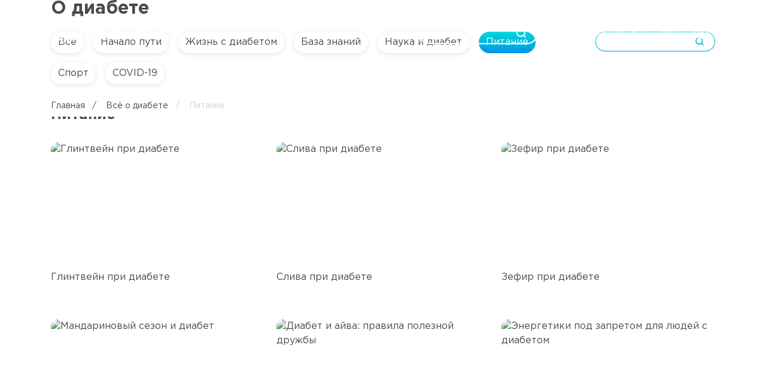

--- FILE ---
content_type: text/html; charset=UTF-8
request_url: https://xn--80achcebqujlijcbjv1ag.xn--p1ai/all-about-diabetes/pitanie/
body_size: 35170
content:
    <!DOCTYPE html>
    <html>
    <head>
        <meta http-equiv="content-type" content="text/html; charset=utf-8">
        <meta name="viewport" content="width=device-width, initial-scale=1">
        <meta http-equiv="Content-Type" content="text/html; charset=UTF-8" />
<script type="text/javascript" data-skip-moving="true">(function(w, d, n) {var cl = "bx-core";var ht = d.documentElement;var htc = ht ? ht.className : undefined;if (htc === undefined || htc.indexOf(cl) !== -1){return;}var ua = n.userAgent;if (/(iPad;)|(iPhone;)/i.test(ua)){cl += " bx-ios";}else if (/Windows/i.test(ua)){cl += ' bx-win';}else if (/Macintosh/i.test(ua)){cl += " bx-mac";}else if (/Linux/i.test(ua) && !/Android/i.test(ua)){cl += " bx-linux";}else if (/Android/i.test(ua)){cl += " bx-android";}cl += (/(ipad|iphone|android|mobile|touch)/i.test(ua) ? " bx-touch" : " bx-no-touch");cl += w.devicePixelRatio && w.devicePixelRatio >= 2? " bx-retina": " bx-no-retina";var ieVersion = -1;if (/AppleWebKit/.test(ua)){cl += " bx-chrome";}else if (/Opera/.test(ua)){cl += " bx-opera";}else if (/Firefox/.test(ua)){cl += " bx-firefox";}ht.className = htc ? htc + " " + cl : cl;})(window, document, navigator);</script>


<link href="/local/templates/ia_pegas_elta_2022/components/bitrix/search.title/articles/style.css?1660036952169" type="text/css"  rel="stylesheet" />
<link href="/local/templates/ia_pegas_elta_2022/fonts/fonts.css?166117843261" type="text/css"  data-template-style="true"  rel="stylesheet" />
<link href="/local/templates/ia_pegas_elta_2022/css/select2.css?165911439417833" type="text/css"  data-template-style="true"  rel="stylesheet" />
<link href="/local/templates/ia_pegas_elta_2022/css/jquery.custom-scrollbar.css?16595391913560" type="text/css"  data-template-style="true"  rel="stylesheet" />
<link href="/bitrix/templates/.default/ajax/ajax.min.css?1658229787420" type="text/css"  data-template-style="true"  rel="stylesheet" />
<link href="/local/templates/ia_pegas_elta_2022/components/bitrix/search.title/header/style.css?1660033171179" type="text/css"  data-template-style="true"  rel="stylesheet" />
<link href="/local/templates/ia_pegas_elta_2022/components/bitrix/breadcrumb/breadcrumb/style.css?1614585411274" type="text/css"  data-template-style="true"  rel="stylesheet" />
<link href="/local/templates/ia_pegas_elta_2022/styles.css?1725372502208" type="text/css"  data-template-style="true"  rel="stylesheet" />
<link href="/local/templates/ia_pegas_elta_2022/template_styles.css?1759403602199749" type="text/css"  data-template-style="true"  rel="stylesheet" />







        <title>О диабете</title>
                <link rel="apple-touch-icon" href="/icon-192x192.png">
        <link rel="apple-touch-icon" sizes="152x152" href="/icon-192x192.png">
        <link rel="apple-touch-icon" sizes="180x180" href="/icon-192x192.png">
        <link rel="apple-touch-icon" sizes="167x167" href="/icon-192x192.png">

        <link rel="manifest" href="/manifest.json">
        <meta property="og:title" content="О диабете"/><meta property="og:url" content="https://xn--80achcebqujlijcbjv1ag.xn--p1ai/all-about-diabetes/pitanie/"/><meta property="og:image" content="https://eltaltd.ru/include/img/logo--white--anniversary.svg"/><meta property="og:image:width" content="1000"><meta property="og:image:height" content="308"/>    </head>
<body class="   not-front ">
    <!--    --><div class="svg-list">
    <svg xmlns="http://www.w3.org/2000/svg" xmlns:xlink="http://www.w3.org/1999/xlink">
        <symbol class="stroke" viewBox="0 0 24 24" id="ico-alert-circle" xmlns="http://www.w3.org/2000/svg">
            <path d="M12 22c5.523 0 10-4.477 10-10S17.523 2 12 2 2 6.477 2 12s4.477 10 10 10zm0-14v4m0 4h.01"></path>
        </symbol>
        <symbol class="stroke" viewBox="0 0 24 24" id="ico-arrow-circle-down" xmlns="http://www.w3.org/2000/svg">
            <path d="M12 22c5.523 0 10-4.477 10-10S17.523 2 12 2 2 6.477 2 12s4.477 10 10 10z"></path>
            <path d="M8 12l4 4 4-4m-4-4v8"></path>
        </symbol>
        <symbol class="stroke" viewBox="0 0 24 24" id="ico-arrow-circle-up" xmlns="http://www.w3.org/2000/svg">
            <path d="M12 22c5.523 0 10-4.477 10-10S17.523 2 12 2 2 6.477 2 12s4.477 10 10 10z"></path>
            <path d="M16 12l-4-4-4 4m4 4V8"></path>
        </symbol>
        <symbol class="stroke" viewBox="0 0 16 16" id="ico-arrow-left" xmlns="http://www.w3.org/2000/svg">
            <path d="M12.334 7.667H3.001m4.666 4.666L3 7.667 7.667 3"></path>
        </symbol>
        <symbol class="stroke" viewBox="0 0 16 17" id="ico-arrow-right" xmlns="http://www.w3.org/2000/svg">
            <path d="M3.333 8.5h9.334M8 3.833L12.667 8.5 8 13.167"></path>
        </symbol>
        <symbol viewBox="0 0 32 32" id="ico-box" xmlns="http://www.w3.org/2000/svg">
            <path d="M2.773 3.866L3.982 6.04l1.69-.966c0-.12-1.328-2.295-1.328-2.416L2.532 3.745c.12 0 .12.12.241.12z"></path>
            <path d="M8.814 3.503c-.604-.966-1.57-1.45-2.537-1.45.725 1.33 2.416 3.504.483 4.591-2.899 2.175-4.107 1.208-5.436-1.69-2.295 2.053 8.336 16.308 8.819 18.24-.483-1.57.725-19.087-1.329-19.69zM18.72.362c.242 3.262-.362 4.712-3.866 4.229-2.295 0-1.933-2.779-1.933-4.229-2.9.604-.966 18.122-1.45 20.054l8.82-15.342c0-1.57.241-3.866-1.571-4.712z"></path>
            <path d="M16.787 2.779c0-.121 0-2.658.121-2.779h-2.054c.121 0 0 2.537 0 2.658l1.933.12zm12.202 1.087c0-.12.12-.12.12-.242l-1.812-1.087c0 .12-1.208 2.175-1.329 2.295l1.692.967 1.329-1.933z"></path>
            <path d="M30.56 4.953c-.726 1.329-1.934 3.866-3.746 2.658-3.262-1.45-3.14-2.9-1.208-5.678C23.07.242 10.506 26.215 9.297 27.182c-.362.725.121 1.329.846 1.57.725-.604 3.14-7.248 4.59-6.04 1.692.725-2.899 6.16-3.02 7.007l1.812.966c.725-.604 3.141-7.248 4.591-6.04 1.691.724-2.9 6.16-3.02 7.006.483.363 1.45.604 1.812-.12.242-1.45 16.309-25.128 13.651-26.578z"></path>
        </symbol>
        <symbol class="stroke" viewBox="0 0 14 8" id="ico-chevron-down" xmlns="http://www.w3.org/2000/svg">
            <path d="M1 1l6 6 6-6"></path>
        </symbol>
        <symbol class="stroke" viewBox="0 0 24 24" id="ico-chevron-left" xmlns="http://www.w3.org/2000/svg">
            <path d="M15 6l-6 6 6 6"></path>
        </symbol>
        <symbol class="stroke" viewBox="0 0 24 24" id="ico-chevron-right" xmlns="http://www.w3.org/2000/svg">
            <path d="M9 18l6-6-6-6"></path>
        </symbol>
        <symbol class="stroke" viewBox="0 0 14 8" id="ico-chevron-up" xmlns="http://www.w3.org/2000/svg">
            <g clip-path="url(#aja)">
                <path d="M13 7L7 1 1 7"></path>
            </g>
            <defs>
                <clipPath id="aja">
                    <path transform="rotate(-90 4 4)" d="M0 0h8v14H0z"></path>
                </clipPath>
            </defs>
        </symbol>
        <symbol class="stroke" viewBox="0 0 26 26" id="ico-copy-link" xmlns="http://www.w3.org/2000/svg">
            <rect width="26" height="26" rx="13"></rect>
            <path d="M15.2 9h2.4a4 4 0 1 1 0 8h-2.4m-4.8 0H8a4 4 0 0 1 0-8h2.4m-.8 4H16"></path>
        </symbol>
        <symbol viewBox="0 0 32 32" id="ico-cost" xmlns="http://www.w3.org/2000/svg">
            <path d="M12.542 17.326c0-2.352-3.584-2.352-3.584 0s3.696 2.352 3.584 0zm8.289 6.049c-2.352 0-2.352 3.696 0 3.584 2.24 0 2.24-3.696 0-3.584z"></path>
            <path d="M26.768 10.157c-.672-.112-10.53-11.762-11.426-9.97C14.67 1.196 3.357 10.493 4.03 11.837v18.707c0 .784.672 1.456 1.456 1.456h20.611c.784 0 1.456-.672 1.456-1.456-.224-.672.56-20.723-.784-20.387zM16.015 5.228c3.024 0 3.024 4.705 0 4.705-3.025 0-3.025-4.817 0-4.705zm-8.85 12.098c-.112-4.817 7.393-4.817 7.393 0 0 4.705-7.505 4.705-7.393 0zm3.809 10.753c-.784 0-1.232-1.008-.672-1.568l9.97-11.761c.783-1.009 2.24.336 1.455 1.232l-9.97 11.761c-.335.224-.56.336-.783.336zm9.857.785c-4.704.112-4.704-7.393 0-7.393 4.705-.113 4.705 7.393 0 7.393z"></path>
        </symbol>
        <symbol viewBox="0 0 25 24" id="ico-dia" xmlns="http://www.w3.org/2000/svg">
            <path d="M0 0c6.377 0 11.59 4.966 11.997 11.243H8.226V5.465c0-.702-.573-1.274-1.276-1.274-.702 0-1.275.572-1.275 1.274v13.07c0 .702.573 1.274 1.275 1.274.703 0 1.276-.572 1.276-1.274v-5.778h3.77C11.61 19.034 6.397 24 0 24v-9.692c.24.277.592.461.98.461.702 0 1.275-.572 1.275-1.274v-3.009c0-.701-.573-1.274-1.275-1.274-.388 0-.74.185-.98.462V0zm3.937 6.314c.703 0 1.276.572 1.276 1.274v8.824c0 .702-.573 1.274-1.276 1.274a1.277 1.277 0 0 1-1.275-1.274V7.588c.018-.702.591-1.274 1.275-1.274zM24.845 0c-6.378 0-11.59 4.966-11.997 11.243h3.77V5.465a1.277 1.277 0 0 1 2.552 0v13.07c0 .702-.573 1.274-1.276 1.274a1.277 1.277 0 0 1-1.275-1.274v-5.778h-3.771C13.236 19.034 18.447 24 24.845 24v-9.692c-.24.277-.592.461-.98.461a1.277 1.277 0 0 1-1.276-1.274v-3.009c0-.701.573-1.274 1.276-1.274.388 0 .74.185.98.462V0zm-3.938 6.314c-.702 0-1.275.572-1.275 1.274v8.824c0 .702.573 1.274 1.275 1.274.703 0 1.276-.572 1.276-1.274V7.588c0-.702-.573-1.274-1.276-1.274z"
                  opacity=".7" fill-rule="evenodd" clip-rule="evenodd"></path>
        </symbol>
        <symbol viewBox="0 0 32 32" id="ico-drop" xmlns="http://www.w3.org/2000/svg">
            <path d="M16.288 0S4 11.008 4 19.712C4 26.496 9.504 32 16.288 32c6.784 0 12.288-5.504 12.288-12.288C28.576 11.008 16.288 0 16.288 0zM14.88 9.216c-3.2 3.968-4.992 7.808-4.992 10.24 0 2.048.64 3.584 1.664 4.736a.985.985 0 0 1-.128 1.28.978.978 0 0 1-.64.256.978.978 0 0 1-.64-.256c-1.28-1.408-2.048-3.456-2.048-5.888-.128-4.096 3.712-9.216 5.376-11.264.256-.384.768-.384 1.152-.128.512.128.512.64.256 1.024z"></path>
        </symbol>
        <symbol viewBox="0 0 24 24" id="ico-forward" xmlns="http://www.w3.org/2000/svg">
            <path fill-rule="evenodd" clip-rule="evenodd"
                  d="M2.46 16.82a.75.75 0 0 1-.13-.86l.702-1.386a9.75 9.75 0 0 1 8.699-5.345h.345a61.44 61.44 0 0 1 .097-1.638l.068-.931a1.002 1.002 0 0 1 1.538-.771 19.63 19.63 0 0 1 5.374 5.089l.456.635a.75.75 0 0 1 0 .875l-.456.635a19.632 19.632 0 0 1-5.374 5.09 1.002 1.002 0 0 1-1.538-.772l-.068-.93a61.207 61.207 0 0 1-.111-1.957 14 14 0 0 0-6.27 1.282L3.313 16.98a.75.75 0 0 1-.854-.16zm2.218-2.122l.485-.224a15.5 15.5 0 0 1 7.682-1.38.75.75 0 0 1 .692.725c.025.861.07 1.722.132 2.582l.006.075a18.13 18.13 0 0 0 4.26-4.228l.142-.198-.142-.197a18.132 18.132 0 0 0-4.26-4.228l-.006.075a59.754 59.754 0 0 0-.123 2.304.75.75 0 0 1-.75.725h-1.065a8.25 8.25 0 0 0-7.053 3.969z"></path>
        </symbol>
        <symbol viewBox="0 0 32 32" id="ico-guarantee" xmlns="http://www.w3.org/2000/svg">
            <path d="M11.023 12.379c-6.058 2.107-.132 9.613 4.214 2.897-.79-1.054-2.502-2.897-4.214-2.897zm11.062 0c-1.712 0-3.424 1.712-4.346 2.897 4.346 6.716 10.404-.659 4.346-2.897z"></path>
            <path d="M29.46 6.19C26.561 6.057 19.714 5.135 16.553 0 12.604 6.98 3.649 4.477 2.2 7.638.752 27.654 7.336 24.23 16.554 32c1.712-3.819 14.354-4.082 14.354-15.67-.659-1.318 1.185-10.272-1.449-10.14zm-7.375 13.827c-2.37 0-4.477-1.976-5.531-3.161-12.774 12.51-12.774-15.67 0-3.16 6.321-9.087 15.67 3.818 5.53 6.32z"></path>
        </symbol>
        <symbol class="stroke" viewBox="0 0 24 24" id="ico-headphones" xmlns="http://www.w3.org/2000/svg">
            <path d="M3 18v-6a9 9 0 1 1 18 0v6"></path>
            <path d="M21 19a2 2 0 0 1-2 2h-1a2 2 0 0 1-2-2v-3a2 2 0 0 1 2-2h3v5zM3 19a2 2 0 0 0 2 2h1a2 2 0 0 0 2-2v-3a2 2 0 0 0-2-2H3v5z"></path>
        </symbol>
        <symbol class="stroke" viewBox="0 0 24 24" id="ico-help" xmlns="http://www.w3.org/2000/svg">
            <path d="M12 22c5.523 0 10-4.477 10-10S17.523 2 12 2 2 6.477 2 12s4.477 10 10 10z"></path>
            <path d="M9.09 9a3 3 0 0 1 5.83 1c0 2-3 3-3 3m.08 4h.01"></path>
        </symbol>
        <symbol viewBox="0 0 11 11" id="ico-cross" xmlns="http://www.w3.org/2000/svg">
            <path d="M0 9.412L8.913.5l1.07 1.07-8.913 8.913z"/>
            <path d="M1.368.518L10.28 9.43 9.21 10.5.298 1.588z"/>
        </symbol>
        <symbol class="stroke" viewBox="0 0 24 24" id="ico-help-circle" xmlns="http://www.w3.org/2000/svg">
            <path d="M12 22c5.523 0 10-4.477 10-10S17.523 2 12 2 2 6.477 2 12s4.477 10 10 10z"></path>
            <path d="M9.09 9a3 3 0 0 1 5.83 1c0 2-3 3-3 3m.08 4h.01"></path>
        </symbol>
        <symbol class="stroke" viewBox="0 0 24 24" id="ico-mail" xmlns="http://www.w3.org/2000/svg">
            <path d="M4 4h16c1.1 0 2 .9 2 2v12c0 1.1-.9 2-2 2H4c-1.1 0-2-.9-2-2V6c0-1.1.9-2 2-2z"></path>
            <path d="M22 6l-10 7L2 6"></path>
        </symbol>
        <symbol viewBox="0 0 32 32" id="ico-map-pin" xmlns="http://www.w3.org/2000/svg">
            <path d="M28 13.333c0 9.334-12 17.334-12 17.334s-12-8-12-17.334a12 12 0 1 1 24 0z"></path>
            <path d="M15.785 18.77a6 6 0 1 0 0-12 6 6 0 0 0 0 12z" filter="url(#aua)"></path>
            <defs>
                <filter id="aua" x="7.785" y="4.77" width="16" height="16" filterUnits="userSpaceOnUse"
                        color-interpolation-filters="sRGB">
                    <feFlood flood-opacity="0" result="BackgroundImageFix"></feFlood>
                    <feColorMatrix in="SourceAlpha" values="0 0 0 0 0 0 0 0 0 0 0 0 0 0 0 0 0 0 127 0"
                                   result="hardAlpha"></feColorMatrix>
                    <feOffset></feOffset>
                    <feGaussianBlur stdDeviation="1"></feGaussianBlur>
                    <feComposite in2="hardAlpha" operator="out"></feComposite>
                    <feColorMatrix values="0 0 0 0 0 0 0 0 0 0 0 0 0 0 0 0 0 0 0.15 0"></feColorMatrix>
                    <feBlend in2="BackgroundImageFix" result="effect1_dropShadow_478_565"></feBlend>
                    <feBlend in="SourceGraphic" in2="effect1_dropShadow_478_565" result="shape"></feBlend>
                </filter>
            </defs>
        </symbol>
        <symbol viewBox="0 0 32 32" id="ico-memor" xmlns="http://www.w3.org/2000/svg">
            <path d="M25.272 0H12.6L3 9.6v19.072C3 30.464 4.536 32 6.328 32h18.944c1.792 0 3.328-1.536 3.328-3.328V3.328C28.6 1.408 27.064 0 25.272 0zm-9.216 9.6h-3.2V3.456h3.2V9.6zm4.736 0h-3.2V3.456h3.2V9.6zm4.736 0h-3.2V3.456h3.2V9.6z"></path>
        </symbol>
        <symbol class="stroke" viewBox="0 0 32 33" id="ico-memory" xmlns="http://www.w3.org/2000/svg">
            <path d="M26.533 8.495a2 2 0 0 0-.585-1.414l-3.495-3.495A2 2 0 0 0 21.038 3H7.593A1.593 1.593 0 0 0 6 4.593v7.845a2 2 0 0 0 .586 1.414l.695.695a2 2 0 0 1 .586 1.415v4.41a2 2 0 0 1-.586 1.414l-.695.695A2 2 0 0 0 6 23.895v6.308a.797.797 0 0 0 .797.797h18.94a.797.797 0 0 0 .797-.797V8.495z"></path>
            <path d="M12.54 6.92a1.5 1.5 0 1 0-3 0h3zm-3 3.733a1.5 1.5 0 1 0 3 0h-3zm0-3.733v3.733h3V6.92h-3zm7.48 0a1.5 1.5 0 0 0-3 0h3zm-3 3.733a1.5 1.5 0 1 0 3 0h-3zm0-3.733v3.733h3V6.92h-3zm7.48 0a1.5 1.5 0 0 0-3 0h3zm-3 3.733a1.5 1.5 0 1 0 3 0h-3zm0-3.733v3.733h3V6.92h-3z"></path>
        </symbol>
        <symbol class="stroke" viewBox="0 0 26 26" id="ico-no-play" xmlns="http://www.w3.org/2000/svg">
            <path d="M10.833 4.333H6.5v17.334h4.333V4.333z"></path>
            <path d="M19.5 4.333h-4.334v17.334H19.5V4.333z"></path>
        </symbol>
        <symbol viewBox="0 -3 9 20" id="ico-ok" xmlns="http://www.w3.org/2000/svg">
            <path d="M4.06 7.193a3.603 3.603 0 0 0 3.595-3.597A3.603 3.603 0 0 0 4.06 0C2.056 0 .441 1.615.441 3.596a3.607 3.607 0 0 0 3.618 3.597zm0-5.083a1.49 1.49 0 0 1 1.485 1.486c0 .819-.668 1.486-1.486 1.486a1.489 1.489 0 0 1-1.486-1.486C2.552 2.778 3.22 2.11 4.06 2.11zm1.442 8.033a6.804 6.804 0 0 0 2.089-.861 1.05 1.05 0 0 0 .323-1.465 1.05 1.05 0 0 0-1.465-.323 4.573 4.573 0 0 1-4.845 0 1.072 1.072 0 0 0-1.464.323C-.14 8.313.01 8.96.506 9.26a6.77 6.77 0 0 0 2.089.862L.592 12.124c-.41.41-.41 1.077 0 1.486.215.216.474.302.754.302s.538-.108.753-.302l1.982-1.98 1.98 1.98c.41.41 1.078.41 1.487 0a1.053 1.053 0 0 0 0-1.486l-2.046-1.98z"/>
        </symbol>
        <symbol viewBox="0 0 24 24" id="ico-phone" xmlns="http://www.w3.org/2000/svg">
            <path d="M22 16.92v3a2 2 0 0 1-2.18 2 19.791 19.791 0 0 1-8.63-3.07 19.502 19.502 0 0 1-6-6 19.79 19.79 0 0 1-3.07-8.67A2 2 0 0 1 4.11 2h3a2 2 0 0 1 2 1.72c.126.96.36 1.903.7 2.81a2 2 0 0 1-.45 2.11L8.09 9.91a16 16 0 0 0 6 6l1.27-1.27a2 2 0 0 1 2.11-.45c.907.338 1.85.573 2.81.7A2 2 0 0 1 22 16.92z"></path>
        </symbol>
        <symbol viewBox="0 0 33 37" id="ico-play-triangle" xmlns="http://www.w3.org/2000/svg">
            <path d="M31.5 15.902c2 1.155 2 4.041 0 5.196L5.25 36.254c-2 1.154-4.5-.29-4.5-2.599V3.345c0-2.31 2.5-3.753 4.5-2.599L31.5 15.902z"></path>
        </symbol>
        <symbol class="stroke" viewBox="0 0 24 24" id="ico-poleznoe" xmlns="http://www.w3.org/2000/svg">
            <path d="M12 22c5.523 0 10-4.477 10-10S17.523 2 12 2 2 6.477 2 12s4.477 10 10 10z"></path>
            <path d="M12 15a3 3 0 1 0 0-6 3 3 0 0 0 0 6z"></path>
        </symbol>
        <symbol class="stroke" viewBox="0 0 20 20" id="ico-search" xmlns="http://www.w3.org/2000/svg">
            <path d="M9.167 15.833a6.667 6.667 0 1 0 0-13.333 6.667 6.667 0 0 0 0 13.333zM17.5 17.5l-3.625-3.625"></path>
        </symbol>
        <symbol class="stroke" viewBox="0 0 24 25" id="ico-send" xmlns="http://www.w3.org/2000/svg">
            <path d="M22 2.093l-11 11m11-11l-7 20-4-9-9-4 20-7z"></path>
        </symbol>
        <symbol class="stroke" viewBox="0 0 30 28" id="ico-slabo" xmlns="http://www.w3.org/2000/svg">
            <path d="M2.167 14S6.833 4.667 15 4.667 27.833 14 27.833 14 23.167 23.333 15 23.333 2.167 14 2.167 14z"></path>
            <path d="M15 17.5a3.5 3.5 0 1 0 0-7 3.5 3.5 0 0 0 0 7z"></path>
        </symbol>
        <symbol class="stroke" viewBox="0 0 24 24" id="ico-staty" xmlns="http://www.w3.org/2000/svg">
            <path d="M14 2H6a2 2 0 0 0-2 2v16a2 2 0 0 0 2 2h12a2 2 0 0 0 2-2V8l-6-6z"></path>
            <path d="M14 2v6h6m-4 5H8m8 4H8m2-8H8"></path>
        </symbol>
        <symbol viewBox="0 0 20 20" id="ico-tiktok-1" xmlns="http://www.w3.org/2000/svg">
            <path d="M16 9.033V6.667c-1.108 0-1.954-.296-2.5-.871a3.708 3.708 0 0 1-.887-2.35v-.171l-2.238-.054v9.612a2.083 2.083 0 1 1-1.35-2.337V8.204a4.317 4.317 0 1 0 3.575 3.73V8.12a6.033 6.033 0 0 0 3.4.912z"></path>
        </symbol>
        <symbol viewBox="0 0 32 32" id="ico-timer" xmlns="http://www.w3.org/2000/svg">
            <path d="M16 0C7.168 0 0 7.168 0 16s7.168 16 16 16 16-7.168 16-16S24.832 0 16 0zm8.064 12.288l-7.552 4.48c-.128.128-.384.128-.512.128s-.384 0-.512-.128c-.256-.128-.512-.512-.512-.896V3.456c0-.512.512-1.024 1.024-1.024s1.024.384 1.024 1.024v10.752l6.016-3.584c.512-.256 1.024-.128 1.408.384.256.384 0 1.024-.384 1.28z"></path>
        </symbol>
        <symbol viewBox="-1.5 -4.5 20 20" id="ico-vk" xmlns="http://www.w3.org/2000/svg">
            <path d="M8.854 10.29C3.384 10.29.264 6.54.134.3h2.74c.09 4.58 2.11 6.52 3.71 6.92V.3h2.58v3.95c1.58-.17 3.24-1.97 3.8-3.95h2.58c-.43 2.44-2.23 4.24-3.51 4.98 1.28.6 3.33 2.17 4.11 5.01h-2.84c-.61-1.9-2.13-3.37-4.14-3.57v3.57h-.31z"></path>
        </symbol>
        <symbol class="stroke" viewBox="0 0 26 26" id="ico-volume" xmlns="http://www.w3.org/2000/svg">
            <path d="M11.916 5.417L6.5 9.75H2.167v6.5H6.5l5.416 4.333V5.417zM18.824 5.34a10.833 10.833 0 0 1 0 15.32M16 9.164a5.417 5.417 0 0 1 0 7.66"></path>
        </symbol>
        <symbol class="stroke" viewBox="0 0 26 26" id="ico-volume-off" xmlns="http://www.w3.org/2000/svg">
            <path d="M11.916 5.417L6.5 9.75H2.167v6.5H6.5l5.416 4.333V5.417zM18.824 5.34a10.833 10.833 0 0 1 0 15.32M16 9.164a5.417 5.417 0 0 1 0 7.66M3.414 3.034l18.621 19.552"></path>
        </symbol>
        <symbol viewBox="-1.5 -2 20 20" id="ico-youtube-1" xmlns="http://www.w3.org/2000/svg">
            <path d="M15.618 4.867c0-.134-.2-1.2-.667-1.667-.6-.667-1.267-.733-1.6-.733h-.067c-2.066-.134-5.133-.134-5.2-.134 0 0-3.133 0-5.2.134h-.066c-.334 0-1 .066-1.6.733C.75 3.733.55 4.8.55 4.933.551 5 .418 6.2.418 7.467V8.6c0 1.267.133 2.467.133 2.533 0 .134.2 1.2.667 1.667.533.6 1.2.667 1.6.733h.2c1.2.134 4.866.134 5 .134 0 0 3.133 0 5.2-.134h.066c.334-.066 1-.133 1.6-.733.467-.533.667-1.6.667-1.733 0-.067.133-1.267.133-2.534V7.4c.067-1.2-.066-2.467-.066-2.533zm-4.934 3.266l-4 2.134c-.066 0-.066.066-.133.066s-.133 0-.133-.066c-.067-.067-.134-.134-.134-.267V5.667c0-.134.067-.2.134-.267.066-.067.2-.067.333 0l4 2.133c.133.067.2.134.2.267s-.133.267-.267.333z"/>
        </symbol>
        <symbol viewBox="0 0 20 20" id="ico-zen" xmlns="http://www.w3.org/2000/svg">
            <path d="M20 10.107v-.214c-4.429-.143-6.45-.25-8.071-1.822C10.357 6.45 10.243 4.43 10.107 0h-.214c-.143 4.429-.25 6.45-1.822 8.071C6.45 9.643 4.43 9.757 0 9.893v.214c4.429.143 6.45.25 8.071 1.822C9.643 13.55 9.757 15.57 9.893 20h.214c.143-4.429.25-6.45 1.822-8.071 1.621-1.572 3.642-1.686 8.071-1.822z"></path>
        </symbol>
        <symbol xmlns="http://www.w3.org/2000/svg" viewBox="0 0 20 20" id="ico-telegram">
            <path fill-rule="evenodd" clip-rule="evenodd" d="M3.99542 9.16592C7.88236 7.47245 10.4743 6.356 11.7711 5.81659C15.4739 4.27646 16.2433 4.00893 16.7448 4.00009C16.8551 3.99815 17.1018 4.02549 17.2615 4.15511C17.3964 4.26457 17.4335 4.41242 17.4513 4.5162C17.469 4.61997 17.4911 4.85637 17.4736 5.04108C17.2729 7.1494 16.4047 12.2657 15.963 14.6271C15.7761 15.6262 15.408 15.9613 15.0518 15.9941C14.2775 16.0653 13.6895 15.4823 12.9396 14.9908C11.7661 14.2215 11.1031 13.7426 9.964 12.992C8.64759 12.1245 9.50096 11.6477 10.2512 10.8685C10.4475 10.6646 13.8591 7.56151 13.9251 7.28001C13.9334 7.2448 13.941 7.11357 13.8631 7.04428C13.7851 6.97498 13.67 6.99868 13.587 7.01753C13.4693 7.04424 11.5946 8.28334 7.96292 10.7348C7.4308 11.1002 6.94881 11.2783 6.51698 11.2689C6.04091 11.2586 5.12514 10.9998 4.44436 10.7785C3.60936 10.507 2.94572 10.3635 3.00351 9.90257C3.03361 9.66247 3.36425 9.41692 3.99542 9.16592Z"/>
        </symbol>
    </svg>
    <svg version="1.1" xmlns="http://www.w3.org/2000/svg" xmlns:xlink="http://www.w3.org/1999/xlink">
        <symbol id="ico-volume-2" viewBox="0 0 26 26" fill="none" xmlns="http://www.w3.org/2000/svg">
            <path d="M11.9165 5.41666L6.49984 9.75H2.1665V16.25H6.49984L11.9165 20.5833V5.41666Z" fill="#494949"
                  stroke="#494949" stroke-width="2" stroke-linecap="round" stroke-linejoin="round"></path>
            <path d="M18.8242 5.34084C20.8551 7.37239 21.996 10.1274 21.996 13C21.996 15.8726 20.8551 18.6276 18.8242 20.6592M16 9.165C17.0155 10.1808 17.5859 11.5583 17.5859 12.9946C17.5859 14.4309 17.0155 15.8084 16 16.8242"
                  stroke="#494949" stroke-width="2" stroke-linecap="round" stroke-linejoin="round"></path>
        </symbol>
        <symbol id="ico-no-play-2" viewBox="0 0 26 26" fill="none" xmlns="http://www.w3.org/2000/svg">
            <path d="M10.8333 4.33334H6.5V21.6667H10.8333V4.33334Z" fill="#494949" stroke="#494949" stroke-width="2"
                  stroke-linecap="round" stroke-linejoin="round"></path>
            <path d="M19.4998 4.33334H15.1665V21.6667H19.4998V4.33334Z" fill="#494949" stroke="#494949" stroke-width="2"
                  stroke-linecap="round" stroke-linejoin="round"></path>
        </symbol>
        <symbol id="ico-alert-circle-2" viewBox="0 0 36 36" fill="none" xmlns="http://www.w3.org/2000/svg">
            <circle cx="18" cy="18" r="18" fill="url(#paint0_linear_478_853)"></circle>
            <path d="M16.4688 15.6175H19.5321V26.1818H16.4688V15.6175ZM18.0004 14.1448C17.4375 14.1448 16.9793 13.9811 16.6259 13.6538C16.2724 13.3266 16.0957 12.9208 16.0957 12.4364C16.0957 11.952 16.2724 11.5462 16.6259 11.2189C16.9793 10.8917 17.4375 10.728 18.0004 10.728C18.5633 10.728 19.0215 10.8851 19.375 11.1993C19.7284 11.5135 19.9052 11.9062 19.9052 12.3775C19.9052 12.888 19.7284 13.3135 19.375 13.6538C19.0215 13.9811 18.5633 14.1448 18.0004 14.1448Z"
                  fill="white"></path>
            <defs>
                <linearGradient id="paint0_linear_478_853" x1="18.0952" y1="-4.34738e-06" x2="18.0953" y2="36"
                                gradientUnits="userSpaceOnUse">
                    <stop stop-color="#F28157"></stop>
                    <stop offset="1" stop-color="#F15562"></stop>
                </linearGradient>
            </defs>
        </symbol>
        <symbol id="ico-play-triangle-blue" viewBox="0 0 33 37" fill="none" xmlns="http://www.w3.org/2000/svg">
            <path d="M31.5 15.902C33.5 17.057 33.5 19.943 31.5 21.098L5.25 36.254C3.25 37.408 0.75 35.964 0.75 33.655V3.345C0.75 1.035 3.25 -0.407998 5.25 0.746002L31.5 15.902Z"
                  fill="url(#paint0_linear_10_61)"></path>
            <defs>
                <linearGradient id="paint0_linear_10_61" x1="16.875" y1="0.339951" x2="16.875" y2="36.6599"
                                gradientUnits="userSpaceOnUse">
                    <stop stop-color="#00D9DA"></stop>
                    <stop offset="1" stop-color="#0096E6"></stop>
                </linearGradient>
            </defs>
        </symbol>
        <symbol id="ico-play-triangle-pink" viewBox="0 0 33 37" fill="none" xmlns="http://www.w3.org/2000/svg">
            <path d="M31.5 15.902C33.5 17.057 33.5 19.943 31.5 21.098L5.25 36.254C3.25 37.408 0.75 35.964 0.75 33.655V3.345C0.75 1.035 3.25 -0.407998 5.25 0.746002L31.5 15.902Z"
                  fill="url(#paint0_linear_10_62)"></path>
            <defs>
                <linearGradient id="paint0_linear_10_62" x1="16.875" y1="0.339951" x2="16.875" y2="36.6599"
                                gradientUnits="userSpaceOnUse">
                    <stop stop-color="#F28157"></stop>
                    <stop offset="1" stop-color="#F15562"></stop>
                </linearGradient>
            </defs>
        </symbol>
        <symbol id="ico-service-whatsapp" viewBox="0 0 59 59" fill="none" xmlns="http://www.w3.org/2000/svg">
            <path d="M29.5759 15.1731C21.7558 15.1731 15.399 21.5299 15.3965 29.3474C15.3939 32.5385 16.3304 34.928 17.9014 37.4279L16.4711 42.6595L21.8351 41.2511C24.2389 42.6764 26.5331 43.5319 29.5666 43.5353C37.379 43.5353 43.7434 37.1751 43.746 29.3601C43.7485 21.5249 37.4161 15.1748 29.5759 15.1731V15.1731ZM37.9151 35.4396C37.5611 36.4342 35.8568 37.3419 35.0384 37.465C34.3034 37.5754 33.3746 37.6201 32.3539 37.2956C31.5294 37.0389 30.7188 36.7393 29.9256 36.3979C25.6498 34.5521 22.86 30.2476 22.6459 29.9644C22.4326 29.6795 20.9054 27.6541 20.9054 25.5563C20.9054 23.4601 22.007 22.4276 22.3972 22.0019C22.7892 21.5771 23.2485 21.4684 23.5334 21.4684L24.3501 21.4836C24.6106 21.4954 24.9621 21.385 25.3085 22.216C25.6625 23.069 26.5154 25.166 26.6216 25.3801C26.727 25.5934 26.7986 25.842 26.6554 26.1269C26.5129 26.4126 26.4421 26.5896 26.2306 26.8374L25.5917 27.585C25.3776 27.7957 25.1559 28.0275 25.4046 28.4549C25.6524 28.883 26.5087 30.2771 27.7747 31.4074C29.4014 32.8605 30.7752 33.3106 31.2009 33.5221C31.6265 33.7328 31.8752 33.6991 32.1255 33.4159C32.3741 33.131 33.19 32.1719 33.4749 31.7445C33.7606 31.3189 34.043 31.388 34.4341 31.5304C34.8252 31.6737 36.9197 32.7029 37.3445 32.9169C37.7701 33.131 38.055 33.2372 38.1604 33.4142C38.2716 33.5912 38.2716 34.4434 37.9151 35.4396V35.4396ZM29.5 0C13.2084 0 0 13.2084 0 29.5C0 45.7916 13.2084 59 29.5 59C45.7916 59 59 45.7916 59 29.5C59 13.2084 45.7916 0 29.5 0ZM29.5716 46.4136C26.7169 46.4136 23.9051 45.6955 21.4145 44.3385L12.3748 46.7086L14.7938 37.8704C13.2988 35.2781 12.5139 32.3374 12.5181 29.3449C12.5206 19.942 20.1713 12.2914 29.5716 12.2914C34.134 12.2939 38.4166 14.0698 41.6346 17.2921C43.2229 18.8733 44.4817 20.7539 45.3382 22.8249C46.1947 24.896 46.6319 27.1164 46.6243 29.3576C46.6226 38.7605 38.9712 46.4136 29.5716 46.4136V46.4136Z"
                  fill="url(#paint0_linear_478_679)"></path>
            <defs>
                <linearGradient id="paint0_linear_478_679" x1="29.5" y1="0" x2="29.5" y2="59"
                                gradientUnits="userSpaceOnUse">
                    <stop stop-color="#00E4A4"></stop>
                    <stop offset="1" stop-color="#00BBBD"></stop>
                </linearGradient>
            </defs>
        </symbol>
        <symbol id="ico-service-telegram" viewBox="0 0 59 59" fill="none" xmlns="http://www.w3.org/2000/svg">
            <path d="M29.5 0C13.2084 0 0 13.2084 0 29.5C0 45.7916 13.2084 59 29.5 59C45.7916 59 59 45.7916 59 29.5C59 13.2084 45.7916 0 29.5 0ZM43.9946 20.2277L39.1558 43.0321C38.8178 44.652 37.8392 45.0398 36.4822 44.2913L29.1106 38.8448L25.5672 42.2904C25.1551 42.6907 24.8297 43.0279 24.0922 43.0279C23.1364 43.0279 23.2991 42.6671 22.9695 41.7568L20.4452 33.4994L13.1705 31.2287C11.596 30.7466 11.5842 29.6644 13.5236 28.8864L41.9397 17.9293C43.2377 17.3401 44.4902 18.2411 43.9946 20.2277V20.2277ZM37.3445 22.8541L21.5578 32.8141L24.1698 41.3582L24.1984 41.4424L24.5946 35.5079H24.5954L38.2741 23.1642C38.8726 22.6299 38.141 22.3703 37.3445 22.8541V22.8541Z"
                  fill="url(#paint0_linear_478_681)"></path>
            <defs>
                <linearGradient id="paint0_linear_478_681" x1="29.5" y1="59" x2="29.5" y2="0"
                                gradientUnits="userSpaceOnUse">
                    <stop stop-color="#0094E6"></stop>
                    <stop offset="1" stop-color="#00DADA"></stop>
                </linearGradient>
            </defs>
        </symbol>
        <symbol id="ico-service-viber" viewBox="0 0 59 59" fill="none" xmlns="http://www.w3.org/2000/svg">
            <path d="M29.5 0C13.2084 0 0 13.2084 0 29.5C0 45.7916 13.2084 59 29.5 59C45.7916 59 59 45.7916 59 29.5C59 13.2084 45.7916 0 29.5 0ZM47.4773 34.2621C46.3074 43.6743 39.2358 44.5897 37.964 44.9968C37.5029 45.1645 34.1745 45.9888 29.543 45.9888C28.5552 45.9888 27.5066 45.9509 26.4151 45.8615L24.1765 48.4053C24.1765 48.4053 23.9675 48.6261 23.868 48.7357C22.9788 49.7109 22.3433 50.5714 21.4532 50.5714C21.3007 50.5714 21.1405 50.5461 20.9703 50.4914C19.953 50.1862 20.0035 48.6093 20.0035 48.6093V44.6917C10.8973 42.0973 11.0499 32.6852 11.151 27.6491C11.253 22.6122 12.2197 18.5934 15.0172 15.7951C18.9533 12.1801 26.1555 11.8 29.0137 11.8C29.7756 11.8 30.2291 11.827 30.2291 11.827C38.9282 11.8775 42.7952 14.7264 43.762 15.592C46.9682 18.338 48.6978 24.4934 47.4773 34.2621V34.2621ZM41.8984 17.7666L41.8757 17.7472L41.8529 17.727C41.2958 17.228 38.1148 14.7382 30.2147 14.6927L30.138 14.6918L30.0613 14.6876C30.0613 14.6876 29.6677 14.6657 29.017 14.6657C27.0254 14.6657 20.2943 14.8975 17.0038 17.8652C15.0374 19.8619 14.117 22.9013 14.0192 27.7064C13.9012 33.5676 14.2713 39.4356 19.8147 41.6076C20.3078 41.7889 20.8295 41.9313 21.2703 42.0358V48.6093C21.2661 48.8638 21.3277 49.174 21.3968 49.2979C21.4158 49.303 21.4353 49.3061 21.4549 49.3071C21.6631 49.3071 22.2236 48.6792 22.5945 48.2628C22.704 48.1398 22.8178 48.0125 22.935 47.8836C23.0226 47.7875 23.1912 47.6088 23.2426 47.554L27.215 43.0397C27.7705 43.0751 28.6445 43.1197 29.543 43.1231C33.4876 43.1231 36.4502 42.4665 37.0149 42.2929L37.0377 42.2845L37.0908 42.2676C37.2433 42.2187 37.4566 42.1622 37.7212 42.0948C39.5426 41.6329 43.8083 40.5515 44.6343 33.909C45.6087 26.1041 44.5863 20.071 41.8984 17.7666V17.7666ZM37.0284 36.9584C36.5926 37.9985 34.7223 38.8658 33.8424 38.9484C33.0526 39.0226 32.0589 39.015 30.9902 38.6088C30.3412 38.3626 29.5101 38.0356 28.454 37.5088C24.0054 35.2879 21.2847 30.5342 21.074 30.2206C20.8632 29.9037 19.3545 27.6541 19.4784 25.4189C19.6023 23.1836 20.8371 22.1478 21.2788 21.7171C21.7204 21.2864 22.2169 21.1987 22.5211 21.2156L23.3901 21.2796C23.6674 21.3083 24.0484 21.2105 24.3687 22.1174C24.6957 23.0479 25.4813 25.3338 25.5816 25.5681C25.6819 25.8024 25.7425 26.0713 25.574 26.3671C25.4054 26.6629 25.3186 26.8475 25.0784 27.0995L24.3527 27.859C24.1125 28.0714 23.863 28.3048 24.1023 28.776C24.3417 29.2463 25.1719 30.7828 26.4548 32.0631C28.1042 33.7084 29.5421 34.2689 29.983 34.5192C30.4238 34.7695 30.691 34.7476 30.975 34.4611C31.2565 34.172 32.1828 33.1976 32.5124 32.7585C32.8411 32.3219 33.1386 32.4121 33.5474 32.5874C33.9553 32.7627 36.1274 33.984 36.5682 34.2377C37.009 34.4906 37.3065 34.6204 37.4085 34.8151C37.5173 35.0081 37.4667 35.9175 37.0284 36.9584V36.9584ZM29.7014 22.6914C29.5344 22.6781 29.3794 22.5989 29.2707 22.4714C29.1619 22.3438 29.1083 22.1783 29.1216 22.0112C29.1275 21.9282 29.1499 21.8473 29.1874 21.773C29.225 21.6988 29.2769 21.6328 29.3402 21.5788C29.4035 21.5249 29.4769 21.484 29.5562 21.4587C29.6354 21.4334 29.7189 21.4241 29.8017 21.4313C32.0758 21.6109 33.8904 22.4234 35.1943 23.8461C36.4831 25.2579 37.1338 27.0945 37.0748 29.1578C37.0699 29.3223 37.0012 29.4785 36.8832 29.5932C36.7652 29.7079 36.6072 29.7721 36.4426 29.7722H36.4249C36.2573 29.7674 36.0985 29.6962 35.9833 29.5744C35.8681 29.4526 35.8059 29.29 35.8105 29.1224C35.8602 27.3937 35.3241 25.8648 34.2613 24.7008C33.1664 23.5039 31.6737 22.8465 29.7014 22.6914ZM34.0438 28.4869C34.0526 28.6544 33.9944 28.8185 33.8822 28.9432C33.77 29.0679 33.6129 29.143 33.4454 29.1519L33.4117 29.1527C33.25 29.1525 33.0946 29.0904 32.9773 28.9791C32.86 28.8678 32.7899 28.7158 32.7812 28.5543C32.6877 26.7658 31.8828 25.9271 30.1709 25.8344C30.088 25.8299 30.0068 25.8091 29.9319 25.7732C29.8571 25.7372 29.79 25.6869 29.7346 25.6251C29.6792 25.5633 29.6365 25.4911 29.609 25.4128C29.5814 25.3345 29.5696 25.2515 29.5742 25.1686C29.5863 25.0022 29.6625 24.8471 29.7866 24.7358C29.9108 24.6245 30.0734 24.5657 30.24 24.5718C32.6 24.6991 33.9157 26.0527 34.0438 28.4869ZM39.5443 30.5401C39.3767 30.5401 39.2159 30.4735 39.0973 30.3549C38.9788 30.2364 38.9122 30.0756 38.9122 29.9079C38.9122 26.7641 37.953 24.2372 36.0625 22.3981C34.1838 20.5716 31.8204 19.6462 29.0373 19.6462C28.8696 19.6462 28.7088 19.5796 28.5903 19.461C28.4717 19.3425 28.4051 19.1817 28.4051 19.014C28.4051 18.8464 28.4717 18.6856 28.5903 18.567C28.7088 18.4485 28.8696 18.3819 29.0373 18.3819C32.1609 18.3819 34.8201 19.4279 36.9433 21.492C39.0892 23.5781 40.1765 26.4092 40.1765 29.9079C40.1765 30.0756 40.1099 30.2364 39.9913 30.3549C39.8728 30.4735 39.712 30.5401 39.5443 30.5401V30.5401Z"
                  fill="url(#paint0_linear_478_683)"></path>
            <defs>
                <linearGradient id="paint0_linear_478_683" x1="29.5" y1="59" x2="29.5" y2="0"
                                gradientUnits="userSpaceOnUse">
                    <stop stop-color="#6F00E6"></stop>
                    <stop offset="1" stop-color="#A71AF3"></stop>
                </linearGradient>
            </defs>
        </symbol>
        <symbol id="ico-search-2" viewBox="0 0 15 15" fill="none" xmlns="http://www.w3.org/2000/svg">
            <path d="M13.125 13.125L10.4062 10.4062M11.875 6.875C11.875 9.63642 9.63642 11.875 6.875 11.875C4.11358 11.875 1.875 9.63642 1.875 6.875C1.875 4.11358 4.11358 1.875 6.875 1.875C9.63642 1.875 11.875 4.11358 11.875 6.875Z"
                  stroke="url(#paint0_linear_478_638)" stroke-width="1.5" stroke-linecap="round"
                  stroke-linejoin="round"></path>
            <defs>
                <linearGradient id="paint0_linear_478_638" x1="7.52976" y1="1.875" x2="7.52977" y2="13.125"
                                gradientUnits="userSpaceOnUse">
                    <stop stop-color="#00D9DA"></stop>
                    <stop offset="1" stop-color="#0096E6"></stop>
                </linearGradient>
            </defs>
        </symbol>
        <symbol id="ico-play-circle" viewBox="0 0 93 93" fill="none" xmlns="http://www.w3.org/2000/svg">
            <circle cx="46.5" cy="46.5" r="46.5" fill="url(#paint0_linear_2_6)"></circle>
            <path d="M64.5 42.9019C66.5 44.0566 66.5 46.9434 64.5 48.0981L38.25 63.2535C36.25 64.4082 33.75 62.9648 33.75 60.6554L33.75 30.3445C33.75 28.0351 36.25 26.5918 38.25 27.7465L64.5 42.9019Z"
                  fill="#F5F5F5"></path>
            <defs>
                <linearGradient id="paint0_linear_2_6" x1="46.5" y1="0" x2="46.5" y2="93"
                                gradientUnits="userSpaceOnUse">
                    <stop stop-color="#00D9DA"></stop>
                    <stop offset="1" stop-color="#0096E6"></stop>
                </linearGradient>
            </defs>
        </symbol>
        <symbol id="ico-glukometr" viewBox="0 0 70 70" fill="none" xmlns="http://www.w3.org/2000/svg">
            <path d="M15.5059 3.86802C13.9869 4.47302 12.9998 5.94503 12.9998 7.58104V62.5034C12.9998 64.1064 13.9479 65.5614 15.4249 66.1805C18.9509 67.6595 23.3689 70.0005 35 70.0005C46.6311 70.0005 51.0491 67.6595 54.5751 66.1805C56.0521 65.5604 57.0002 64.1064 57.0002 62.5034V7.58104C57.0002 5.94303 56.0121 4.47302 54.4941 3.86802C50.7871 2.39301 46.0691 -7.62939e-06 35 -7.62939e-06C23.9309 -7.62939e-06 19.2129 2.39301 15.5059 3.86802Z"
                  fill="url(#paint0_linear_2_2)"></path>
            <path d="M49.0001 1V12.0001H20.9999V1H16.9999V56.0004C16.9999 56.6304 17.2959 57.2234 17.7999 57.6004C18.2639 57.9484 22.6889 61.0004 35 61.0004C47.3121 61.0004 51.7361 57.9484 52.2001 57.6004C52.7031 57.2234 53.0001 56.6304 53.0001 56.0004V1H49.0001ZM49.0001 40.0003H20.9999V16.0001H49.0001V40.0003ZM35 57.0004C26.8309 57.0004 22.6159 55.5544 20.9999 54.8184V44.0003H49.0001V54.8154C47.3641 55.5614 43.1491 57.0004 35 57.0004Z"
                  fill="white"></path>
            <path d="M31 52.0004H26.9999C25.8959 52.0004 24.9999 51.1043 24.9999 50.0003C24.9999 48.8963 25.8959 48.0003 26.9999 48.0003H31C32.104 48.0003 33 48.8963 33 50.0003C33 51.1043 32.104 52.0004 31 52.0004Z"
                  fill="white"></path>
            <path d="M43.0001 52.0004H39C37.896 52.0004 37 51.1043 37 50.0003C37 48.8963 37.896 48.0003 39 48.0003H43.0001C44.1041 48.0003 45.0001 48.8963 45.0001 50.0003C45.0001 51.1043 44.1041 52.0004 43.0001 52.0004Z"
                  fill="white"></path>
            <defs>
                <linearGradient id="paint0_linear_2_2" x1="46.3181" y1="78.9145" x2="26.3499" y2="-32.8322"
                                gradientUnits="userSpaceOnUse">
                    <stop stop-color="#0096E6"></stop>
                    <stop offset="1" stop-color="#00D9DA"></stop>
                </linearGradient>
            </defs>
        </symbol>
        <symbol id="ico-pharmacy" viewBox="0 0 70 70" fill="none" xmlns="http://www.w3.org/2000/svg">
            <path d="M0.12814 35.0002C0.128243 54.2592 15.7402 69.8719 35.0002 69.8718C54.2592 69.8717 69.8728 54.2589 69.8727 34.9998C69.8726 15.7398 54.2589 0.128034 34.9998 0.128137C15.7398 0.128241 0.128036 15.7402 0.12814 35.0002Z"
                  fill="url(#paint0_linear_4_14)"></path>
            <path d="M14.9926 57.3365C14.4676 57.3365 13.9426 57.1364 13.5423 56.7352C12.7418 55.9347 12.7418 54.6361 13.5423 53.8347L53.5428 13.8346C54.3442 13.0332 55.6419 13.0332 56.4433 13.8346C57.2438 14.6351 57.2438 15.9337 56.4433 16.7352L16.4428 56.7352C16.0435 57.1363 15.5176 57.3365 14.9926 57.3365Z"
                  fill="white"></path>
            <defs>
                <linearGradient id="paint0_linear_4_14" x1="35" y1="-1.92477e-08" x2="35" y2="70"
                                gradientUnits="userSpaceOnUse">
                    <stop stop-color="#00D8DA"></stop>
                    <stop offset="1" stop-color="#0096E6"></stop>
                </linearGradient>
            </defs>
        </symbol>
        <symbol id="ico-diamond" viewBox="0 0 70 70" fill="none" xmlns="http://www.w3.org/2000/svg">
            <path d="M18.5455 3.77072C17.1682 3.77072 15.8478 4.34513 14.874 5.36631L0.760105 20.1707C-0.188401 21.1664 -0.2584 22.7538 0.598228 23.8351L33.0023 64.7883C34.041 66.0994 35.959 66.0994 36.9976 64.7883L69.4017 23.8351C70.2583 22.7538 70.1866 21.1655 69.2398 20.1707L55.126 5.36631C54.1521 4.34513 52.8317 3.77072 51.4545 3.77072H18.5455Z"
                  fill="url(#paint0_linear_6_21)"></path>
            <path d="M69.2392 20.1707L69.1814 20.1097H48.442L38.9333 3.77072H31.1948L21.5653 20.1097H0.817205L0.758579 20.1707C-0.161926 21.1372 -0.246802 22.6626 0.536329 23.7403H69.4623C70.2454 22.6626 70.1606 21.1372 69.2392 20.1707ZM25.6341 20.1097L35.0711 4.09987L44.3873 20.1097H25.6341Z"
                  fill="white"></path>
            <defs>
                <linearGradient id="paint0_linear_6_21" gradientUnits="userSpaceOnUse" y1="0" y2="70" x1="35" x2="35">

                    <stop stop-color="#00D9DA" offset="0"></stop>
                    <stop offset="1" stop-color="#0096E6"></stop>
                </linearGradient>
            </defs>
        </symbol>
        <symbol id="ico-microscheme" viewBox="0 0 72 70" fill="none" xmlns="http://www.w3.org/2000/svg">
            <path d="M4.34651 0.128147C2.01825 0.128147 0.131668 1.96341 0.131668 4.22945V65.7696C0.131668 68.0339 2.01825 69.8718 4.34651 69.8718H67.5756C69.9029 69.8718 71.7904 68.0339 71.7904 65.7696V4.22945C71.7904 1.96341 69.9029 0.128147 67.5756 0.128147H4.34651Z"
                  fill="url(#paint0_linear_7_28)"></path>
            <path d="M65.4658 41.1537H62.304V28.8462H65.4658C66.6295 28.8462 67.5737 27.9273 67.5737 26.7947C67.5737 25.6621 66.6295 24.7431 65.4658 24.7431H62.304V12.4356C62.304 11.3031 61.3598 10.3841 60.1971 10.3841H47.5507V7.30766C47.5507 6.17509 46.6065 5.25611 45.4437 5.25611C44.2801 5.25611 43.3359 6.17509 43.3359 7.30766V10.3841H30.6904V7.30766C30.6904 6.17509 29.7462 5.25611 28.5825 5.25611C27.4189 5.25611 26.4747 6.17509 26.4747 7.30766V10.3841H13.8292C12.6655 10.3841 11.7213 11.3031 11.7213 12.4356V24.7431H8.56043C7.39676 24.7431 6.45255 25.6621 6.45255 26.7947C6.45255 27.9273 7.39676 28.8462 8.56043 28.8462H11.7213V41.1537H8.56043C7.39676 41.1537 6.45255 42.0727 6.45255 43.2053C6.45255 44.337 7.39676 45.2559 8.56043 45.2559H11.7213V57.5643C11.7213 58.696 12.6655 59.615 13.8292 59.615H26.4747V62.6923C26.4747 63.8249 27.4189 64.7439 28.5825 64.7439C29.7462 64.7439 30.6904 63.8249 30.6904 62.6923V59.615H43.3359V62.6923C43.3359 63.8249 44.2801 64.7439 45.4437 64.7439C46.6065 64.7439 47.5507 63.8249 47.5507 62.6923V59.615H60.1971C61.3598 59.615 62.304 58.696 62.304 57.5643V45.2559H65.4658C66.6295 45.2559 67.5737 44.337 67.5737 43.2053C67.5737 42.0727 66.6295 41.1537 65.4658 41.1537ZM58.0892 55.5128H15.9371V14.4872H58.0892V55.5128Z"
                  fill="white"></path>
            <defs>
                <linearGradient id="paint0_linear_7_28" gradientUnits="userSpaceOnUse" x1="31" x2="31" y1="0" y2="70">
                    <stop stop-color="#00D9DA"></stop>
                    <stop offset="1" stop-color="#0096E6"></stop>
                </linearGradient>
            </defs>
        </symbol>
        <symbol id="ico-composite" viewBox="0 0 70 71" fill="none" xmlns="http://www.w3.org/2000/svg">
            <path d="M51.9247 1.34991L38.5914 9.14722C37.6402 9.70541 37.0523 10.7336 37.0523 11.8481V27.4437C37.0523 28.5573 37.6402 29.5864 38.5914 30.1428L51.9247 37.9401C52.876 38.4983 54.0499 38.4983 55.0011 37.9401L68.3344 30.1428C69.2875 29.5864 69.8744 28.5573 69.8744 27.4437V11.8481C69.8744 10.7336 69.2875 9.70541 68.3344 9.14722L55.0011 1.34991C54.5255 1.07172 53.9942 0.932632 53.4629 0.932632C52.9317 0.932632 52.4004 1.07172 51.9247 1.34991Z"
                  fill="url(#paint0_linear_7_35)"></path>
            <path d="M58.5891 22.6446V16.6455L53.4602 13.6482L48.3314 16.6455V22.6446L53.4602 25.6446L58.5891 22.6446Z"
                  fill="white"></path>
            <path d="M15.0015 1.35092L1.66833 9.14819C0.716153 9.70637 0.130127 10.7346 0.130127 11.8491V27.4446C0.130127 28.5582 0.716153 29.5873 1.66833 30.1436L15.0015 37.9409C15.9537 38.4982 17.1267 38.4982 18.0788 37.9409L31.4121 30.1436C32.3633 29.5873 32.9494 28.5582 32.9494 27.4446V11.8491C32.9494 10.7346 32.3633 9.70637 31.4121 9.14819L18.0788 1.35092C17.6032 1.07274 17.0719 0.932739 16.5397 0.932739C16.0085 0.932739 15.4772 1.07274 15.0015 1.35092Z"
                  fill="url(#paint1_linear_7_35)"></path>
            <path d="M21.6677 22.6445V16.6455L16.5388 13.6482L11.41 16.6455V22.6445L16.5388 25.6445L21.6677 22.6445Z"
                  fill="white"></path>
            <path d="M33.4627 33.559L20.1303 41.3572C19.1781 41.9145 18.5912 42.9427 18.5912 44.0563V59.6528C18.5912 60.7673 19.1781 61.7946 20.1303 62.3519L33.4627 70.151C34.4149 70.7074 35.5878 70.7074 36.54 70.151L49.8733 62.3519C50.8255 61.7946 51.4115 60.7673 51.4115 59.6528V44.0563C51.4115 42.9427 50.8255 41.9145 49.8733 41.3572L36.54 33.559C36.0635 33.2808 35.5322 33.1408 35.0009 33.1408C34.4696 33.1408 33.9383 33.2808 33.4627 33.559Z"
                  fill="url(#paint2_linear_7_35)"></path>
            <path d="M40.128 54.8527V48.8545L35 45.8563L29.872 48.8545V54.8527L35 57.8528L40.128 54.8527Z"
                  fill="white"></path>
            <defs>
                <linearGradient id="paint0_linear_7_35" x1="27.3088" y1="35.5428" x2="92.2488" y2="-2.72704"
                                gradientUnits="userSpaceOnUse">
                    <stop stop-color="#00D8DA"></stop>
                    <stop offset="0.44" stop-color="#00BADF"></stop>
                    <stop offset="1" stop-color="#009CE5"></stop>
                </linearGradient>
                <linearGradient id="paint1_linear_7_35" x1="31.6526" y1="35.0209" x2="-24.104" y2="-16.1452"
                                gradientUnits="userSpaceOnUse">
                    <stop stop-color="#00D9DA"></stop>
                    <stop offset="0.5" stop-color="#00B9DF"></stop>
                    <stop offset="1" stop-color="#0098E5"></stop>
                </linearGradient>
                <linearGradient id="paint2_linear_7_35" x1="27.2677" y1="36.4117" x2="52.1282" y2="92.5821"
                                gradientUnits="userSpaceOnUse">
                    <stop stop-color="#00D9DA"></stop>
                    <stop offset="0.5" stop-color="#00B9DF"></stop>
                    <stop offset="1" stop-color="#0098E5"></stop>
                </linearGradient>
            </defs>
        </symbol>
        <symbol id="ico-processing" viewBox="0 0 70 71" fill="none" xmlns="http://www.w3.org/2000/svg">
            <path d="M19.3742 0.11499C17.0841 0.11499 15.2268 1.97047 15.2268 4.26147V30.1856H12.1155C10.9705 30.1856 10.0423 31.1138 10.0423 32.2598V35.3701H6.93018C5.78513 35.3701 4.85693 36.2992 4.85693 37.4442V39.8741C4.85693 40.9746 5.29427 42.029 6.07275 42.8065L32.7291 69.4638C33.9449 70.6787 35.9138 70.6787 37.1278 69.4638L63.786 42.8065C64.5636 42.029 65 40.9737 65 39.8741V37.4442C65 36.2992 64.0727 35.3701 62.9277 35.3701H59.8155V32.2598C59.8155 31.1138 58.8882 30.1856 57.7405 30.1856H54.6311V4.26147C54.6311 1.97047 52.7738 0.11499 50.4828 0.11499H19.3742Z"
                  fill="url(#paint0_linear_7_52)"></path>
            <path d="M44.0081 42.685C43.1979 41.8747 41.8841 41.8747 41.0747 42.685L23.7275 60.0339L26.6591 62.9655L44.0072 45.6183C44.8184 44.8072 44.8184 43.4943 44.0081 42.685Z"
                  fill="white"></path>
            <path d="M23.2666 42.685C22.4564 41.8747 21.1426 41.8747 20.3351 42.685L13.3568 49.6614L16.2902 52.5957L23.2666 45.6174C24.0778 44.8072 24.0778 43.4943 23.2666 42.685Z"
                  fill="white"></path>
            <defs>
                <linearGradient id="paint0_linear_7_52" x1="33.9712" y1="-45.4056" x2="37.9943" y2="121.461"
                                gradientUnits="userSpaceOnUse">
                    <stop stop-color="#00D9DA"></stop>
                    <stop offset="0.5" stop-color="#00B9DF"></stop>
                    <stop offset="1" stop-color="#0098E5"></stop>
                </linearGradient>
            </defs>
        </symbol>
        <symbol id="ico-played" class="svg-wave" xmlns="http://www.w3.org/2000/svg" viewBox="0 0 50 38.05">
            <style>
                .svg-wave .path-1 {
                    -webkit-animation: svg-path-pulse 1s infinite;
                    animation: svg-path-pulse 1s infinite;
                    -webkit-animation-delay: 0.15s;
                    animation-delay: 0.15s;
                }

                .svg-wave .path-2 {
                    -webkit-animation: svg-path-pulse 1s infinite;
                    animation: svg-path-pulse 1s infinite;
                    -webkit-animation-delay: 0.3s;
                    animation-delay: 0.3s;
                }

                .svg-wave .path-3 {
                    -webkit-animation: svg-path-pulse 1s infinite;
                    animation: svg-path-pulse 1s infinite;
                    -webkit-animation-delay: 0.45s;
                    animation-delay: 0.45s;
                }

                .svg-wave .path-4 {
                    -webkit-animation: svg-path-pulse 1s infinite;
                    animation: svg-path-pulse 1s infinite;
                    -webkit-animation-delay: 0.6s;
                    animation-delay: 0.6s;
                }

                .svg-wave .path-5 {
                    -webkit-animation: svg-path-pulse 1s infinite;
                    animation: svg-path-pulse 1s infinite;
                    -webkit-animation-delay: 0.75s;
                    animation-delay: 0.75s;
                }

                .svg-wave .path-6 {
                    -webkit-animation: svg-path-pulse 1s infinite;
                    animation: svg-path-pulse 1s infinite;
                    -webkit-animation-delay: 0.9s;
                    animation-delay: 0.9s;
                }

                .svg-wave .path-7 {
                    -webkit-animation: svg-path-pulse 1s infinite;
                    animation: svg-path-pulse 1s infinite;
                    -webkit-animation-delay: 1.05s;
                    animation-delay: 1.05s;
                }

                .svg-wave .path-8 {
                    -webkit-animation: svg-path-pulse 1s infinite;
                    animation: svg-path-pulse 1s infinite;
                    -webkit-animation-delay: 1.2s;
                    animation-delay: 1.2s;
                }

                .svg-wave .path-9 {
                    -webkit-animation: svg-path-pulse 1s infinite;
                    animation: svg-path-pulse 1s infinite;
                    -webkit-animation-delay: 1.35s;
                    animation-delay: 1.35s;
                }

                @-webkit-keyframes svg-path-pulse {
                    0% {
                        transform: scaleY(1);
                        transform-origin: 50% 50%;
                    }
                    50% {
                        transform: scaleY(0.7);
                        transform-origin: 50% 50%;
                    }
                    100% {
                        transform: scaleY(1);
                        transform-origin: 50% 50%;
                    }
                }

                @keyframes svg-path-pulse {
                    0% {
                        transform: scaleY(1);
                        transform-origin: 50% 50%;
                    }
                    50% {
                        transform: scaleY(0.7);
                        transform-origin: 50% 50%;
                    }
                    100% {
                        transform: scaleY(1);
                        transform-origin: 50% 50%;
                    }
                }
            </style>
            <path class="path-1"
                  d="M0.91,15L0.78,15A1,1,0,0,0,0,16v6a1,1,0,1,0,2,0s0,0,0,0V16a1,1,0,0,0-1-1H0.91Z"></path>
            <path class="path-2"
                  d="M6.91,9L6.78,9A1,1,0,0,0,6,10V28a1,1,0,1,0,2,0s0,0,0,0V10A1,1,0,0,0,7,9H6.91Z"></path>
            <path class="path-3"
                  d="M12.91,0L12.78,0A1,1,0,0,0,12,1V37a1,1,0,1,0,2,0s0,0,0,0V1a1,1,0,0,0-1-1H12.91Z"></path>
            <path class="path-4"
                  d="M18.91,10l-0.12,0A1,1,0,0,0,18,11V27a1,1,0,1,0,2,0s0,0,0,0V11a1,1,0,0,0-1-1H18.91Z"></path>
            <path class="path-5"
                  d="M24.91,15l-0.12,0A1,1,0,0,0,24,16v6a1,1,0,0,0,2,0s0,0,0,0V16a1,1,0,0,0-1-1H24.91Z"></path>
            <path class="path-6"
                  d="M30.91,10l-0.12,0A1,1,0,0,0,30,11V27a1,1,0,1,0,2,0s0,0,0,0V11a1,1,0,0,0-1-1H30.91Z"></path>
            <path class="path-7"
                  d="M36.91,0L36.78,0A1,1,0,0,0,36,1V37a1,1,0,1,0,2,0s0,0,0,0V1a1,1,0,0,0-1-1H36.91Z"></path>
            <path class="path-8"
                  d="M42.91,9L42.78,9A1,1,0,0,0,42,10V28a1,1,0,1,0,2,0s0,0,0,0V10a1,1,0,0,0-1-1H42.91Z"></path>
            <path class="path-9"
                  d="M48.91,15l-0.12,0A1,1,0,0,0,48,16v6a1,1,0,1,0,2,0s0,0,0,0V16a1,1,0,0,0-1-1H48.91Z"></path>
        </symbol>
        <symbol id="ico-map-pin-2" viewBox="0 0 32 32" fill="none" xmlns="http://www.w3.org/2000/svg">
            <path d="M28 13.3333C28 22.6666 16 30.6666 16 30.6666C16 30.6666 4 22.6666 4 13.3333C4 10.1507 5.26428 7.09847 7.51472 4.84803C9.76515 2.59759 12.8174 1.33331 16 1.33331C19.1826 1.33331 22.2348 2.59759 24.4853 4.84803C26.7357 7.09847 28 10.1507 28 13.3333Z"
                  fill="#494949"></path>
            <g filter="url(#filter0_d_478_565)">
                <path d="M15.7852 18.7697C19.0989 18.7697 21.7852 16.0834 21.7852 12.7697C21.7852 9.45601 19.0989 6.76971 15.7852 6.76971C12.4714 6.76971 9.78516 9.45601 9.78516 12.7697C9.78516 16.0834 12.4714 18.7697 15.7852 18.7697Z"
                      fill="white"></path>
            </g>
            <defs>
                <filter id="filter0_d_478_565" x="7.78516" y="4.76971" width="16" height="16"
                        filterUnits="userSpaceOnUse" color-interpolation-filters="sRGB">
                    <feFlood flood-opacity="0" result="BackgroundImageFix"></feFlood>
                    <feColorMatrix in="SourceAlpha" type="matrix" values="0 0 0 0 0 0 0 0 0 0 0 0 0 0 0 0 0 0 127 0"
                                   result="hardAlpha"></feColorMatrix>
                    <feOffset></feOffset>
                    <feGaussianBlur stdDeviation="1"></feGaussianBlur>
                    <feComposite in2="hardAlpha" operator="out"></feComposite>
                    <feColorMatrix type="matrix" values="0 0 0 0 0 0 0 0 0 0 0 0 0 0 0 0 0 0 0.15 0"></feColorMatrix>
                    <feBlend mode="normal" in2="BackgroundImageFix" result="effect1_dropShadow_478_565"></feBlend>
                    <feBlend mode="normal" in="SourceGraphic" in2="effect1_dropShadow_478_565" result="shape"></feBlend>
                </filter>
            </defs>
        </symbol>
        <symbol id="ico-pdf" version="1.1" xmlns="http://www.w3.org/2000/svg"
                viewBox="0 0 309.267 309.267">
                    <path fill="#00B3E1" d="M38.658,0h164.23l87.049,86.711v203.227c0,10.679-8.659,19.329-19.329,19.329H38.658
                        c-10.67,0-19.329-8.65-19.329-19.329V19.329C19.329,8.65,27.989,0,38.658,0z"></path>
                    <path fill="#0A93FD" d="M289.658,86.981h-67.372c-10.67,0-19.329-8.659-19.329-19.329V0.193L289.658,86.981z"></path>
                    <path fill="currentColor" d="M217.434,146.544c3.238,0,4.823-2.822,4.823-5.557c0-2.832-1.653-5.567-4.823-5.567h-18.44
                        c-3.605,0-5.615,2.986-5.615,6.282v45.317c0,4.04,2.3,6.282,5.412,6.282c3.093,0,5.403-2.242,5.403-6.282v-12.438h11.153
                        c3.46,0,5.19-2.832,5.19-5.644c0-2.754-1.73-5.49-5.19-5.49h-11.153v-16.903C204.194,146.544,217.434,146.544,217.434,146.544z
                         M155.107,135.42h-13.492c-3.663,0-6.263,2.513-6.263,6.243v45.395c0,4.629,3.74,6.079,6.417,6.079h14.159
                        c16.758,0,27.824-11.027,27.824-28.047C183.743,147.095,173.325,135.42,155.107,135.42z M155.755,181.946h-8.225v-35.334h7.413
                        c11.221,0,16.101,7.529,16.101,17.918C171.044,174.253,166.25,181.946,155.755,181.946z M106.33,135.42H92.964
                        c-3.779,0-5.886,2.493-5.886,6.282v45.317c0,4.04,2.416,6.282,5.663,6.282s5.663-2.242,5.663-6.282v-13.231h8.379
                        c10.341,0,18.875-7.326,18.875-19.107C125.659,143.152,117.425,135.42,106.33,135.42z M106.108,163.158h-7.703v-17.097h7.703
                        c4.755,0,7.78,3.711,7.78,8.553C113.878,159.447,110.863,163.158,106.108,163.158z"></path>
        </symbol>
        <symbol version="1.1" id="ico-pause" xmlns="http://www.w3.org/2000/svg"
                viewBox="0 0 277.338 277.338">
                <g>
                    <path d="M14.22,45.665v186.013c0,25.223,16.711,45.66,37.327,45.66c20.618,0,37.339-20.438,37.339-45.66V45.665
                        c0-25.211-16.721-45.657-37.339-45.657C30.931,0,14.22,20.454,14.22,45.665z"></path>
                    <path d="M225.78,0c-20.614,0-37.325,20.446-37.325,45.657V231.67c0,25.223,16.711,45.652,37.325,45.652s37.338-20.43,37.338-45.652
                        V45.665C263.109,20.454,246.394,0,225.78,0z"></path>
                </g>
        </symbol>
        <symbol id="ico-calc" x="-7" viewBox="0 0 44 44" fill="none" xmlns="http://www.w3.org/2000/svg">
            <path d="M16 7H12C10.6739 7 9.40215 7.52678 8.46447 8.46447C7.52678 9.40215 7 10.6739 7 12V16C7 16.6566 7.12933 17.3068 7.3806 17.9134C7.63188 18.52 8.00017 19.0712 8.46447 19.5355C9.40215 20.4732 10.6739 21 12 21H16C16.6566 21 17.3068 20.8707 17.9134 20.6194C18.52 20.3681 19.0712 19.9998 19.5355 19.5355C19.9998 19.0712 20.3681 18.52 20.6194 17.9134C20.8707 17.3068 21 16.6566 21 16V12C21 11.3434 20.8707 10.6932 20.6194 10.0866C20.3681 9.47996 19.9998 8.92876 19.5355 8.46447C19.0712 8.00017 18.52 7.63188 17.9134 7.3806C17.3068 7.12933 16.6566 7 16 7ZM16 15H15V16C15 16.2652 14.8946 16.5196 14.7071 16.7071C14.5196 16.8946 14.2652 17 14 17C13.7348 17 13.4804 16.8946 13.2929 16.7071C13.1054 16.5196 13 16.2652 13 16V15H12C11.7348 15 11.4804 14.8946 11.2929 14.7071C11.1054 14.5196 11 14.2652 11 14C11 13.7348 11.1054 13.4804 11.2929 13.2929C11.4804 13.1054 11.7348 13 12 13H13V12C13 11.7348 13.1054 11.4804 13.2929 11.2929C13.4804 11.1054 13.7348 11 14 11C14.2652 11 14.5196 11.1054 14.7071 11.2929C14.8946 11.4804 15 11.7348 15 12V13H16C16.2652 13 16.5196 13.1054 16.7071 13.2929C16.8946 13.4804 17 13.7348 17 14C17 14.2652 16.8946 14.5196 16.7071 14.7071C16.5196 14.8946 16.2652 15 16 15ZM16 23H12C10.6739 23 9.40215 23.5268 8.46447 24.4645C7.52678 25.4021 7 26.6739 7 28V32C7 33.3261 7.52678 34.5979 8.46447 35.5355C9.40215 36.4732 10.6739 37 12 37H16C16.6566 37 17.3068 36.8707 17.9134 36.6194C18.52 36.3681 19.0712 35.9998 19.5355 35.5355C19.9998 35.0712 20.3681 34.52 20.6194 33.9134C20.8707 33.3068 21 32.6566 21 32V28C21 27.3434 20.8707 26.6932 20.6194 26.0866C20.3681 25.48 19.9998 24.9288 19.5355 24.4645C19.0712 24.0002 18.52 23.6319 17.9134 23.3806C17.3068 23.1293 16.6566 23 16 23ZM16.12 30.7C16.2137 30.793 16.2881 30.9036 16.3389 31.0254C16.3897 31.1473 16.4158 31.278 16.4158 31.41C16.4158 31.542 16.3897 31.6727 16.3389 31.7946C16.2881 31.9164 16.2137 32.027 16.12 32.12C15.9354 32.3084 15.6838 32.4162 15.42 32.42C15.2861 32.4199 15.1536 32.3933 15.0301 32.3418C14.9065 32.2904 14.7943 32.215 14.7 32.12L14 31.42L13.3 32.12C13.2057 32.215 13.0935 32.2904 12.9699 32.3418C12.8464 32.3933 12.7139 32.4199 12.58 32.42C12.3162 32.4162 12.0646 32.3084 11.88 32.12C11.7863 32.027 11.7119 31.9164 11.6611 31.7946C11.6103 31.6727 11.5842 31.542 11.5842 31.41C11.5842 31.278 11.6103 31.1473 11.6611 31.0254C11.7119 30.9036 11.7863 30.793 11.88 30.7L12.58 30L11.88 29.3C11.6917 29.1117 11.5859 28.8563 11.5859 28.59C11.5859 28.3237 11.6917 28.0683 11.88 27.88C12.0683 27.6917 12.3237 27.5859 12.59 27.5859C12.8563 27.5859 13.1117 27.6917 13.3 27.88L14 28.58L14.7 27.88C14.8883 27.6917 15.1437 27.5859 15.41 27.5859C15.6763 27.5859 15.9317 27.6917 16.12 27.88C16.3083 28.0683 16.4141 28.3237 16.4141 28.59C16.4141 28.8563 16.3083 29.1117 16.12 29.3L15.42 30L16.12 30.7ZM32 23H28C26.6739 23 25.4021 23.5268 24.4645 24.4645C23.5268 25.4021 23 26.6739 23 28V32C23 33.3261 23.5268 34.5979 24.4645 35.5355C25.4021 36.4732 26.6739 37 28 37H32C33.3261 37 34.5979 36.4732 35.5355 35.5355C36.4732 34.5979 37 33.3261 37 32V28C37 26.6739 36.4732 25.4021 35.5355 24.4645C34.5979 23.5268 33.3261 23 32 23ZM32 32.52H28C27.7348 32.52 27.4804 32.4146 27.2929 32.2271C27.1054 32.0396 27 31.7852 27 31.52C27 31.2548 27.1054 31.0004 27.2929 30.8129C27.4804 30.6254 27.7348 30.52 28 30.52H32C32.2652 30.52 32.5196 30.6254 32.7071 30.8129C32.8946 31.0004 33 31.2548 33 31.52C33 31.7852 32.8946 32.0396 32.7071 32.2271C32.5196 32.4146 32.2652 32.52 32 32.52ZM32 29.48H28C27.7348 29.48 27.4804 29.3746 27.2929 29.1871C27.1054 28.9996 27 28.7452 27 28.48C27 28.2148 27.1054 27.9604 27.2929 27.7729C27.4804 27.5854 27.7348 27.48 28 27.48H32C32.2652 27.48 32.5196 27.5854 32.7071 27.7729C32.8946 27.9604 33 28.2148 33 28.48C33 28.7452 32.8946 28.9996 32.7071 29.1871C32.5196 29.3746 32.2652 29.48 32 29.48ZM32 7H28C26.6739 7 25.4021 7.52678 24.4645 8.46447C23.5268 9.40215 23 10.6739 23 12V16C23 16.6566 23.1293 17.3068 23.3806 17.9134C23.6319 18.52 24.0002 19.0712 24.4645 19.5355C25.4021 20.4732 26.6739 21 28 21H32C32.6566 21 33.3068 20.8707 33.9134 20.6194C34.52 20.3681 35.0712 19.9998 35.5355 19.5355C35.9998 19.0712 36.3681 18.52 36.6194 17.9134C36.8707 17.3068 37 16.6566 37 16V12C37 10.6739 36.4732 9.40215 35.5355 8.46447C34.5979 7.52678 33.3261 7 32 7ZM32 15H28C27.7348 15 27.4804 14.8946 27.2929 14.7071C27.1054 14.5196 27 14.2652 27 14C27 13.7348 27.1054 13.4804 27.2929 13.2929C27.4804 13.1054 27.7348 13 28 13H32C32.2652 13 32.5196 13.1054 32.7071 13.2929C32.8946 13.4804 33 13.7348 33 14C33 14.2652 32.8946 14.5196 32.7071 14.7071C32.5196 14.8946 32.2652 15 32 15Z" fill="url(#paint0_linear_1110_856)"/>
            <defs>
                <linearGradient id="paint0_linear_1110_856" x1="22.0794" y1="7" x2="22.0794" y2="37" gradientUnits="userSpaceOnUse">
                    <stop stop-color="#F28157"/>
                    <stop offset="1" stop-color="#F15562"/>
                </linearGradient>
            </defs>
        </symbol>
        <symbol id="ico-bookmark" x="-9" viewBox="0 0 44 44" fill="none" xmlns="http://www.w3.org/2000/svg">
            <path d="M12.5565 36C12.2892 35.9992 12.0267 35.9295 11.7942 35.7978C11.554 35.6627 11.3539 35.4662 11.2145 35.2284C11.0751 34.9906 11.0014 34.7201 11.0009 34.4444V11.6244C10.9799 10.6916 11.3273 9.78805 11.9679 9.10961C12.6085 8.43117 13.4906 8.0325 14.4231 8H29.3565C30.289 8.0325 31.1711 8.43117 31.8117 9.10961C32.4523 9.78805 32.7997 10.6916 32.7787 11.6244V34.4444C32.777 34.7159 32.7044 34.9822 32.5679 35.2169C32.4315 35.4516 32.236 35.6465 32.0009 35.7822C31.7644 35.9188 31.4962 35.9906 31.2231 35.9906C30.9501 35.9906 30.6818 35.9188 30.4453 35.7822L21.6253 30.7889L13.3342 35.7667C13.1002 35.9119 12.8318 35.9925 12.5565 36V36Z" fill="url(#paint0_linear_1110_851)"/>
            <defs>
                <linearGradient id="paint0_linear_1110_851" x1="21.9474" y1="8" x2="21.9474" y2="36" gradientUnits="userSpaceOnUse">
                    <stop stop-color="#F28157"/>
                    <stop offset="1" stop-color="#F15562"/>
                </linearGradient>
            </defs>
        </symbol>
        <symbol id="ico-pen" x="-10" viewBox="0 0 44 44" fill="none" xmlns="http://www.w3.org/2000/svg">
            <path d="M30.0392 10.1051C26.9692 7.86987 24.7841 7.9185 23.9542 8.05304C23.8404 8.07273 23.7317 8.11482 23.6343 8.17687C23.5369 8.23892 23.4528 8.3197 23.3869 8.41451L15.8982 18.7464L12.23 23.8085C11.7814 24.4278 11.5213 25.1635 11.4811 25.9271L11.0013 35.0432C10.9931 35.1945 11.0229 35.3453 11.088 35.4821C11.153 35.6188 11.2512 35.7372 11.3737 35.8263C11.4961 35.9154 11.6389 35.9724 11.789 35.9922C11.9392 36.012 12.0919 35.9939 12.2332 35.9396L20.7529 32.6815C21.471 32.406 22.095 31.9278 22.5456 31.3054L25.5346 27.1801L33.6977 15.9162C33.769 15.8185 33.8201 15.7075 33.848 15.5897C33.8758 15.472 33.8798 15.3499 33.8598 15.2305C33.7236 14.3779 33.0704 12.3096 30.0392 10.1051ZM20.7788 30.8596L17.4672 32.1385C17.4047 32.1631 17.3359 32.1666 17.2712 32.1485C17.2066 32.1303 17.1496 32.0916 17.109 32.038C16.6122 31.4 16.0252 30.8376 15.3665 30.3685C14.717 29.8875 14.0019 29.5021 13.2431 29.2241C13.18 29.2012 13.1261 29.1585 13.0893 29.1024C13.0525 29.0463 13.0348 28.9798 13.0388 28.9129L13.2366 25.3695L14.1265 24.1457C14.1265 24.1457 16.1186 23.8718 18.7186 25.7634C21.3153 27.6534 21.6703 29.6342 21.6703 29.6342L20.7788 30.8596Z" fill="url(#paint0_linear_1110_847)"/>
            <defs>
                <linearGradient id="paint0_linear_1110_847" x1="22.4967" y1="8" x2="22.4967" y2="36" gradientUnits="userSpaceOnUse">
                    <stop stop-color="#F28157"/>
                    <stop offset="1" stop-color="#F15562"/>
                </linearGradient>
            </defs>
        </symbol>
        <symbol id="ico-check" x="-8" viewBox="0 0 44 44" fill="none" xmlns="http://www.w3.org/2000/svg">
            <path fill-rule="evenodd" clip-rule="evenodd" d="M22 36C29.7322 36 36 29.7322 36 22C36 14.2678 29.7322 8 22 8C14.2678 8 8 14.2678 8 22C8 29.7322 14.2678 36 22 36ZM26.9504 17.0496C27.2133 16.7871 27.5697 16.6398 27.9412 16.64C28.3127 16.6403 28.6689 16.7881 28.9314 17.051C29.1939 17.3139 29.3412 17.6703 29.341 18.0418C29.3407 18.4133 29.1929 18.7695 28.93 19.032L21.0158 26.9462L21.0102 26.9518C20.8805 27.0823 20.7263 27.1858 20.5564 27.2564C20.3865 27.3271 20.2044 27.3634 20.0204 27.3634C19.8364 27.3634 19.6543 27.3271 19.4844 27.2564C19.3145 27.1858 19.1603 27.0823 19.0306 26.9518L19.025 26.9462L15.07 22.9912C14.9363 22.8621 14.8296 22.7076 14.7563 22.5368C14.6829 22.366 14.6443 22.1823 14.6426 21.9964C14.641 21.8105 14.6765 21.6261 14.7468 21.4541C14.8172 21.282 14.9212 21.1257 15.0526 20.9942C15.1841 20.8628 15.3404 20.7588 15.5125 20.6884C15.6845 20.6181 15.8689 20.5826 16.0548 20.5842C16.2407 20.5859 16.4244 20.6245 16.5952 20.6979C16.766 20.7712 16.9205 20.8779 17.0496 21.0116L20.0204 23.981L26.9504 17.051V17.0496Z" fill="url(#paint0_linear_1110_860)"/>
            <defs>
                <linearGradient id="paint0_linear_1110_860" x1="22.0741" y1="8" x2="22.0741" y2="36" gradientUnits="userSpaceOnUse">
                    <stop stop-color="#F28157"/>
                    <stop offset="1" stop-color="#F15562"/>
                </linearGradient>
            </defs>
        </symbol>
        <symbol id="ico-question" x="-8" width="44" height="44" viewBox="0 0 44 44" fill="none" xmlns="http://www.w3.org/2000/svg">
            <path d="M21.9962 8C19.9336 8.00057 17.8966 8.45687 16.0309 9.33629C14.1652 10.2157 12.5168 11.4965 11.2037 13.0871C9.89059 14.6777 8.94515 16.5388 8.43499 18.5373C7.92484 20.5357 7.86257 22.6223 8.25264 24.6476C8.64271 26.673 9.47548 28.5872 10.6914 30.2532C11.9073 31.9193 13.4764 33.2961 15.2863 34.2852C17.0963 35.2743 19.1024 35.8513 21.1613 35.9749C23.2201 36.0984 25.2809 35.7655 27.1961 35H33.9961C34.2614 35 34.5157 34.8946 34.7033 34.7071C34.8908 34.5196 34.9961 34.2652 34.9961 34V27.2C35.846 25.0756 36.1622 22.7753 35.9171 20.5005C35.6721 18.2256 34.8732 16.0454 33.5904 14.1508C32.3075 12.2562 30.5799 10.7048 28.5587 9.63257C26.5374 8.56029 24.2842 7.99975 21.9962 8ZM22.9962 28C22.9962 28.2652 22.8908 28.5196 22.7033 28.7071C22.5157 28.8946 22.2614 29 21.9962 29C21.7309 29 21.4766 28.8946 21.289 28.7071C21.1015 28.5196 20.9962 28.2652 20.9962 28V27C20.9962 26.7348 21.1015 26.4804 21.289 26.2929C21.4766 26.1054 21.7309 26 21.9962 26C22.2614 26 22.5157 26.1054 22.7033 26.2929C22.8908 26.4804 22.9962 26.7348 22.9962 27V28ZM23.5272 22.694C23.3624 22.7741 23.2244 22.9005 23.1302 23.0576C23.0359 23.2147 22.9893 23.3959 22.9962 23.579V24C22.9962 24.2652 22.8908 24.5196 22.7033 24.7071C22.5157 24.8946 22.2614 25 21.9962 25C21.7309 25 21.4766 24.8946 21.289 24.7071C21.1015 24.5196 20.9962 24.2652 20.9962 24V23.58C20.9867 23.0006 21.1497 22.4315 21.4643 21.9449C21.7789 21.4584 22.231 21.0762 22.7632 20.847C23.1871 20.6723 23.538 20.3569 23.7565 19.9538C23.9751 19.5507 24.0481 19.0846 23.9631 18.634C23.8832 18.2004 23.6623 17.8053 23.3347 17.5103C23.007 17.2152 22.5911 17.0367 22.1515 17.0025C21.7119 16.9682 21.2733 17.0802 20.904 17.321C20.5346 17.5619 20.2552 17.918 20.1091 18.334C20.0165 18.5787 19.8316 18.7774 19.5941 18.8874C19.3566 18.9973 19.0855 19.0098 18.8389 18.9221C18.5923 18.8344 18.3899 18.6535 18.2752 18.4183C18.1604 18.1831 18.1425 17.9123 18.2252 17.664C18.4475 17.0353 18.8235 16.4722 19.3189 16.0259C19.8143 15.5796 20.4134 15.2642 21.0618 15.1084C21.7102 14.9526 22.3872 14.9614 23.0313 15.134C23.6754 15.3065 24.2661 15.6373 24.7498 16.0964C25.2335 16.5554 25.5947 17.1281 25.8007 17.7623C26.0066 18.3965 26.0508 19.0721 25.9291 19.7277C25.8074 20.3834 25.5237 20.9981 25.1039 21.5162C24.684 22.0343 24.1413 22.4391 23.5251 22.694H23.5272Z" fill="url(#paint0_linear_1142_871)"/>
            <defs>
                <linearGradient id="paint0_linear_1142_871" x1="22.0729" y1="8" x2="22.0729" y2="36" gradientUnits="userSpaceOnUse">
                    <stop stop-color="#00D9DA"/>
                    <stop offset="1" stop-color="#0096E6"/>
                </linearGradient>
            </defs>
        </symbol>
      <symbol id="ico-hh" xmlns="http://www.w3.org/2000/svg" viewBox="0 0 24 24" fill="none">
        <path d="M12 24C18.6275 24 24 18.6275 24 12C24 5.3725 18.6275 0 12 0C5.3725 0 0 5.3725 0 12C0 18.6275 5.3725 24 12 24Z" fill="#D6001C"/>
        <path d="M6.82503 6.58447V10.6665C7.44653 9.92547 8.19153 9.55247 9.05553 9.55247C9.50053 9.55247 9.89903 9.63747 10.2565 9.80597C10.615 9.97347 10.883 10.1885 11.064 10.4495C11.246 10.713 11.369 11.0015 11.4355 11.3195C11.5015 11.636 11.5345 12.1285 11.5345 12.7965V17.161H9.60353V13.23C9.60353 12.45 9.56853 11.956 9.49503 11.746C9.42617 11.5403 9.28956 11.364 9.10753 11.246C8.92153 11.1205 8.69003 11.0585 8.41053 11.0585C8.09053 11.0585 7.80353 11.1385 7.55403 11.2975C7.29903 11.4575 7.11603 11.6965 7.00003 12.016C6.88203 12.336 6.82303 12.8085 6.82503 13.434L6.82303 17.161H4.89453V6.58447H6.82553M14.4285 6.58447V10.6665C15.0505 9.92547 15.795 9.55247 16.6585 9.55247C17.102 9.55247 17.5035 9.63747 17.8615 9.80597C18.2185 9.97347 18.4865 10.1885 18.6665 10.4495C18.8482 10.7112 18.9746 11.0072 19.038 11.3195C19.1045 11.636 19.1375 12.1285 19.1375 12.7965V17.161H17.2085V13.23C17.2085 12.45 17.172 11.956 17.0985 11.746C17.0297 11.54 16.8926 11.3636 16.71 11.246C16.526 11.1205 16.2925 11.0585 16.013 11.0585C15.6935 11.0585 15.4065 11.1385 15.1565 11.2975C14.905 11.4575 14.721 11.6965 14.6035 12.016C14.4875 12.336 14.4285 12.8085 14.4285 13.434V17.161H12.5V6.58447H14.4285Z" fill="#FEFEFE"/>
      </symbol>
    </svg>
</div>

    <div id="install-pwa" class="install-panel">
        <div class="install-panel__img">
            <img src="/icon-192x192.png" alt="ЭЛТА">
        </div>
        <div class="install-panel__text fs-12">
            ЭЛТА в удобном приложении
        </div>
        <div class="install-panel__btns d-flex justify-content-center">
            <a href="#" class="btn-close-pwa fs-12 fw-500">Закрыть</a>
            <a href="#" class="btn-install-pwa fs-12 fw-500">Установить</a>
        </div>
    </div>
<div id="wrap">

<div class="b-mobile d-lg-none fs-18" id="b-mobile">
    <div class="overlay"></div>
    <div class="b-mobile__block">
                <div class="d-block d-md-none mt60">
            <form class="h-search">
                <input class="fs-18 fw-500 br-40" placeholder="">
                <button class="lh-0" type="submit">
                    <svg class="svg-icon ico-20 sw-2 h-full">
                        <use href="#ico-search"></use>
                    </svg>
                </button>
            </form>
        </div>
        <div class="mt60"></div><a class="h-phone fs-18" href="tel:88002501750">8 800 250 17 50</a>
        
        <div itemscope="" itemtype="https://schema.org/SiteNavigationElement" class="d-block d-md-none mt60">
    <div class="h-menu">
                    <ul itemscope="" itemtype="https://schema.org/ItemList">
                                                        <li itemprop="itemListElement" itemscope="" itemtype="https://schema.org/ItemList"><a href="/catalog/" itemprop="url">Продукция</a><meta itemprop="name" content="Продукция"/></li>
                                                                        <li itemprop="itemListElement" itemscope="" itemtype="https://schema.org/ItemList"><a href="/service/" itemprop="url">Сервис</a><meta itemprop="name" content="Сервис"/></li>
                                                                        <li itemprop="itemListElement" itemscope="" itemtype="https://schema.org/ItemList"><a href="/all-about-diabetes/" class="selected" itemprop="url">О диабете</a><meta itemprop="name" content="О диабете"/></li>
                                            </ul>
            </div>    
</div>
    </div>
</div>

    <header id="header" class="header bg-cover white fs-18">
        <div class="container d-flex align-items-center justify-content-between">
            <div class="d-flex align-items-center flex-fill">
                <div class=" logo__wrap">    <a class="logo" href="/">
        <img src="/include/img/logo--white.svg" alt="logo">
                            </a>
    </div>
                <div itemscope="" itemtype="https://schema.org/SiteNavigationElement" class="d-none d-md-block flex-fill">
    <div class="h-menu">
                    <ul id="h-menu-list" class="left-menu d-flex justify-content-center" itemscope="" itemtype="https://schema.org/ItemList">
                                                        <li itemprop="itemListElement" itemscope="" itemtype="https://schema.org/ItemList"><a href="/catalog/" class="" itemprop="url">Продукция</a><meta itemprop="name" content="Продукция"/></li>
                                                                        <li itemprop="itemListElement" itemscope="" itemtype="https://schema.org/ItemList"><a href="/service/" class="" itemprop="url">Сервис</a><meta itemprop="name" content="Сервис"/></li>
                                                                        <li itemprop="itemListElement" itemscope="" itemtype="https://schema.org/ItemList"><a href="/all-about-diabetes/" class="selected" itemprop="url">О диабете</a><meta itemprop="name" content="О диабете"/></li>
                                                <li class="--more d-none" itemprop="itemListElement" itemscope="" itemtype="https://schema.org/ItemList">
                    О диабете                    <ul class="fs-18 bg-white br-8 shadow-1 d-none" itemscope="" itemtype="https://schema.org/ItemList">
                                                    <li class="lvl-1 lvl-2" style="display:none;" itemprop="itemListElement" itemscope="" itemtype="https://schema.org/ItemList"><a href="/catalog/"  itemprop="url">Продукция</a><meta itemprop="name" content="Продукция"/></li>
                                                        <li class="lvl-1 lvl-2" style="display:none;" itemprop="itemListElement" itemscope="" itemtype="https://schema.org/ItemList"><a href="/service/"  itemprop="url">Сервис</a><meta itemprop="name" content="Сервис"/></li>
                                                        <li class="lvl-1 lvl-2" style="display:none;" itemprop="itemListElement" itemscope="" itemtype="https://schema.org/ItemList"><a href="/all-about-diabetes/" class="selected" itemprop="url">О диабете</a><meta itemprop="name" content="О диабете"/></li>
                                                </ul>
                </li>
            </ul>
            </div>    
</div>
            </div>
            <div class="d-flex align-items-center">
                <div class="d-none d-md-block">
                    	<div id="title-search">
	<form action="/search/index.php" class="h-search">
		<input id="title-search-input" class="true fw-500 white br-40" type="text" name="q" value=""/>
        <button class="lh-0 white" type="submit">
            <svg class="svg-icon ico-20 sw-2 h-full">
                <use href="#ico-search"></use>
            </svg>
        </button>
	</form>
	</div>
                </div>
                <div class=" d-none d-lg-block"><span class="h-phone white">8 800 250 17 50</span></div>                
<div class="langelect fs-20">RU
  <ul class="bg-white br-8 shadow-1 d-none">
    <li><a href="/en/">EN</a></li>
    <li><a href="/fr/">FR</a></li>
      </ul>
</div>
                <div class="slabo" id="slabo"><a class="slabo__contrast lh-0 white" href="javascript:void(0)">
                        <svg class="svg-icon ico-28 sw-2">
                            <use href="#ico-slabo"></use>
                        </svg>
                    </a>
                    <ul class="bg-white br-8 shadow-1 center d-none">
                        <li class="slabo__size slabo__size--norm" data-size="norm">А</li>
                        <li class="slabo__size slabo__size--med" data-size="med">А</li>
                        <li class="slabo__size slabo__size--large" data-size="large">А</li>
                    </ul>
                </div>
            </div>
            <div class="burger d-inline-block d-lg-none" id="h-burger">
                <i></i>
            </div>
        </div>
    </header>

    <main id="content" class="content">
    <div id="navigation" class="breadcrumbs w-full bg-white">
        <div class="breadcrumbs__wrap">
<ul class="d-flex fs-14 container" aria-label="Breadcrumb">
			<li id="bx_breadcrumb_0">
				<a href="/" title="Главная">
			
			Главная</a>
			</li>
			<li id="bx_breadcrumb_1">
				<a href="/all-about-diabetes/" title="Всё о диабете">
			<span class="sep">/</span>
			Всё о диабете</a>
			</li>
			<li>
			<span class="gray-400 scroll-top">
			<span class="sep">/</span>
			Питание</span>
			</li></ul><script type="application/ld+json">{"@context": "http://schema.org","@type": "BreadcrumbList","itemListElement":[{"@type": "ListItem","position": 1,"item":{"@id": "/","name": "Главная"}},{"@type": "ListItem","position": 2,"item":{"@id": "/all-about-diabetes/","name": "Всё о диабете"}},{"@type": "ListItem","position": 3,"item":{"@id": "/all-about-diabetes/pitanie/","name": "Питание"}}]}</script></div>    </div>
        <div id="ajaxHistoryData">
<div class="container"><div id="comp_e4108a02b3ede12b8f708f9c6b53bfbb"><h1 class="s-ttl fs-30 fw-700 mb30">О диабете</h1>
<div class="row row-cols-auto g-3 justify-content-between flex-lg-nowrap">
    <div class="col flex-shrink-1">
        <div class="float-tags">
            <div class="float-tags__wrap">
                <div class="tags row row-cols-auto g-3 fs-16">
                    <div class="col">
                        <a href="/all-about-diabetes/" onclick="BX.ajax.insertToNode('/all-about-diabetes/?bxajaxid=e4108a02b3ede12b8f708f9c6b53bfbb', 'comp_e4108a02b3ede12b8f708f9c6b53bfbb'); return false;"  class="d-inline-block tag br-40" >
                            <span>Все</span>
                        </a>
                    </div>
                                                <div class="col">
                                                                    <a href="/all-about-diabetes/nachalo-puti/" onclick="BX.ajax.insertToNode('/all-about-diabetes/nachalo-puti/?bxajaxid=e4108a02b3ede12b8f708f9c6b53bfbb', 'comp_e4108a02b3ede12b8f708f9c6b53bfbb'); return false;"  class="d-inline-block tag br-40" >
                                        <span>Начало пути</span>
                                    </a>
                                                                </div>
                                                        <div class="col">
                                                                    <a href="/all-about-diabetes/zhizn-s-diabetom/" onclick="BX.ajax.insertToNode('/all-about-diabetes/zhizn-s-diabetom/?bxajaxid=e4108a02b3ede12b8f708f9c6b53bfbb', 'comp_e4108a02b3ede12b8f708f9c6b53bfbb'); return false;"  class="d-inline-block tag br-40" >
                                        <span>Жизнь с диабетом</span>
                                    </a>
                                                                </div>
                                                        <div class="col">
                                                                    <a href="/all-about-diabetes/baza-znaniy/" onclick="BX.ajax.insertToNode('/all-about-diabetes/baza-znaniy/?bxajaxid=e4108a02b3ede12b8f708f9c6b53bfbb', 'comp_e4108a02b3ede12b8f708f9c6b53bfbb'); return false;"  class="d-inline-block tag br-40" >
                                        <span>База знаний</span>
                                    </a>
                                                                </div>
                                                        <div class="col">
                                                                    <a href="/all-about-diabetes/nauka-i-diabet/" onclick="BX.ajax.insertToNode('/all-about-diabetes/nauka-i-diabet/?bxajaxid=e4108a02b3ede12b8f708f9c6b53bfbb', 'comp_e4108a02b3ede12b8f708f9c6b53bfbb'); return false;"  class="d-inline-block tag br-40" >
                                        <span>Наука и диабет</span>
                                    </a>
                                                                </div>
                                                        <div class="col">
                                                                    <div class="white tag--active d-inline-block tag br-40">
                                        Питание                                    </div>
                                                                </div>
                                                        <div class="col">
                                                                    <a href="/all-about-diabetes/sport/" onclick="BX.ajax.insertToNode('/all-about-diabetes/sport/?bxajaxid=e4108a02b3ede12b8f708f9c6b53bfbb', 'comp_e4108a02b3ede12b8f708f9c6b53bfbb'); return false;"  class="d-inline-block tag br-40" >
                                        <span>Спорт</span>
                                    </a>
                                                                </div>
                                                        <div class="col">
                                                                    <a href="/all-about-diabetes/covid-19/" onclick="BX.ajax.insertToNode('/all-about-diabetes/covid-19/?bxajaxid=e4108a02b3ede12b8f708f9c6b53bfbb', 'comp_e4108a02b3ede12b8f708f9c6b53bfbb'); return false;"  class="d-inline-block tag br-40" >
                                        <span>COVID-19</span>
                                    </a>
                                                                </div>
                                            </div>
            </div>
        </div>
    </div>
    <div class="col-12 col-lg-auto">
            <div class="search-form__wrap">
        <div id="title-search-articles" class="search-form search-form--bgi br-40">
            <form action="/search/index.php">
                <input id="title-search-input-articles" class="fs-14 br-40 w-full bg-white" type="text" name="q" value=""/>
                <button class="lh-0 white" type="submit">
                    <svg class="svg-icon">
                        <use href="#ico-search-2"></use>
                    </svg>
                </button>
            </form>
        </div> 
    </div>	
    </div>
</div>
<div class="s-ttl fs-24 fw-700 mt50">Питание</div>

<div class="articles-list  mt24">
                        <div id="bx_3218110189_140469" class="article-list__item col d-flex flex-column br-12">
                <a href="/all-about-diabetes/pitanie/glintveyn-pri-diabete/" onclick="BX.ajax.insertToNode('/all-about-diabetes/pitanie/glintveyn-pri-diabete/?bxajaxid=e4108a02b3ede12b8f708f9c6b53bfbb', 'comp_e4108a02b3ede12b8f708f9c6b53bfbb'); return false;"  class="article artard d-block flex-fill br-20" >
                                            <div class="article__img scaled-img br-12">
                            <img src="/upload/resize_cache/iblock/60c/tu7xll7sf1my2841wpnm9yzgb0vhewup/300_300_1/iStock_1780822085.jpg" class="w-full" alt="Глинтвейн при диабете">
                        </div>
                                            <div class="artard__ttl fs-16 mt10">Глинтвейн при диабете</div>
                </a>
            </div>
                        <div id="bx_3218110189_140466" class="article-list__item col d-flex flex-column br-12">
                <a href="/all-about-diabetes/pitanie/sliva-pri-diabete/" onclick="BX.ajax.insertToNode('/all-about-diabetes/pitanie/sliva-pri-diabete/?bxajaxid=e4108a02b3ede12b8f708f9c6b53bfbb', 'comp_e4108a02b3ede12b8f708f9c6b53bfbb'); return false;"  class="article artard d-block flex-fill br-20" >
                                            <div class="article__img scaled-img br-12">
                            <img src="/upload/resize_cache/iblock/7b9/zct8bixbrgs9hvceev2yk3y3tf4li7xq/300_300_1/iStock_1016816454.jpg" class="w-full" alt="Слива при диабете">
                        </div>
                                            <div class="artard__ttl fs-16 mt10">Слива при диабете</div>
                </a>
            </div>
                        <div id="bx_3218110189_140462" class="article-list__item col d-flex flex-column br-12">
                <a href="/all-about-diabetes/pitanie/zefir-pri-diabete/" onclick="BX.ajax.insertToNode('/all-about-diabetes/pitanie/zefir-pri-diabete/?bxajaxid=e4108a02b3ede12b8f708f9c6b53bfbb', 'comp_e4108a02b3ede12b8f708f9c6b53bfbb'); return false;"  class="article artard d-block flex-fill br-20" >
                                            <div class="article__img scaled-img br-12">
                            <img src="/upload/resize_cache/iblock/fb3/rfos5ngnpthftrq2h2zit5ldl0rebqk3/300_300_1/iStock_1147747274.jpg" class="w-full" alt="Зефир при диабете">
                        </div>
                                            <div class="artard__ttl fs-16 mt10">Зефир при диабете</div>
                </a>
            </div>
                        <div id="bx_3218110189_140459" class="article-list__item col d-flex flex-column br-12">
                <a href="/all-about-diabetes/pitanie/mandarinovyy-sezon-i-diabet/" onclick="BX.ajax.insertToNode('/all-about-diabetes/pitanie/mandarinovyy-sezon-i-diabet/?bxajaxid=e4108a02b3ede12b8f708f9c6b53bfbb', 'comp_e4108a02b3ede12b8f708f9c6b53bfbb'); return false;"  class="article artard d-block flex-fill br-20" >
                                            <div class="article__img scaled-img br-12">
                            <img src="/upload/resize_cache/iblock/0f2/plel7oxyy7r21fr3lon0jp1u4puzmf4s/300_300_1/iStock_1879559179.jpg" class="w-full" alt="Мандариновый сезон и диабет">
                        </div>
                                            <div class="artard__ttl fs-16 mt10">Мандариновый сезон и диабет</div>
                </a>
            </div>
                        <div id="bx_3218110189_140454" class="article-list__item col d-flex flex-column br-12">
                <a href="/all-about-diabetes/pitanie/diabet-i-ayva-pravila-poleznoy-druzhby/" onclick="BX.ajax.insertToNode('/all-about-diabetes/pitanie/diabet-i-ayva-pravila-poleznoy-druzhby/?bxajaxid=e4108a02b3ede12b8f708f9c6b53bfbb', 'comp_e4108a02b3ede12b8f708f9c6b53bfbb'); return false;"  class="article artard d-block flex-fill br-20" >
                                            <div class="article__img scaled-img br-12">
                            <img src="/upload/resize_cache/iblock/d8a/0hpbhh8htuqhufpbtykot0mib10y04zy/300_300_1/iStock_615288080.jpg" class="w-full" alt="Диабет и айва: правила полезной дружбы">
                        </div>
                                            <div class="artard__ttl fs-16 mt10">Диабет и айва: правила полезной дружбы</div>
                </a>
            </div>
                        <div id="bx_3218110189_140450" class="article-list__item col d-flex flex-column br-12">
                <a href="/all-about-diabetes/pitanie/energetiki-pod-zapretom-chto-dolzhen-znat-chelovek-s-diabetom/" onclick="BX.ajax.insertToNode('/all-about-diabetes/pitanie/energetiki-pod-zapretom-chto-dolzhen-znat-chelovek-s-diabetom/?bxajaxid=e4108a02b3ede12b8f708f9c6b53bfbb', 'comp_e4108a02b3ede12b8f708f9c6b53bfbb'); return false;"  class="article artard d-block flex-fill br-20" >
                                            <div class="article__img scaled-img br-12">
                            <img src="/upload/resize_cache/iblock/bec/0hc46kpvq3dr4z0vrrjs2c9cmgb7utz3/300_300_1/YHiunL5Fc8NZHKTtEFrzisYNLtE_E_teIxueXjZkee95irpsKSrpzRa_yZLT9iX_7aH51n3U34Vt_F1S3qrJqn.jpg" class="w-full" alt="Энергетики под запретом для людей с диабетом">
                        </div>
                                            <div class="artard__ttl fs-16 mt10">Энергетики под запретом для людей с диабетом</div>
                </a>
            </div>
                        <div id="bx_3218110189_140445" class="article-list__item col d-flex flex-column br-12">
                <a href="/all-about-diabetes/pitanie/khurma-polza-pri-diabete/" onclick="BX.ajax.insertToNode('/all-about-diabetes/pitanie/khurma-polza-pri-diabete/?bxajaxid=e4108a02b3ede12b8f708f9c6b53bfbb', 'comp_e4108a02b3ede12b8f708f9c6b53bfbb'); return false;"  class="article artard d-block flex-fill br-20" >
                                            <div class="article__img scaled-img br-12">
                            <img src="/upload/resize_cache/iblock/cf5/qzdlxdxz9561zpcezzkwuhu1d99a3nw7/300_300_1/iStock_1395990073.jpg" class="w-full" alt="Хурма: польза при диабете">
                        </div>
                                            <div class="artard__ttl fs-16 mt10">Хурма: польза при диабете</div>
                </a>
            </div>
                        <div id="bx_3218110189_140444" class="article-list__item col d-flex flex-column br-12">
                <a href="/all-about-diabetes/pitanie/kvashenaya-kapusta-pri-diabete-polza-dlya-pishchevareniya/" onclick="BX.ajax.insertToNode('/all-about-diabetes/pitanie/kvashenaya-kapusta-pri-diabete-polza-dlya-pishchevareniya/?bxajaxid=e4108a02b3ede12b8f708f9c6b53bfbb', 'comp_e4108a02b3ede12b8f708f9c6b53bfbb'); return false;"  class="article artard d-block flex-fill br-20" >
                                            <div class="article__img scaled-img br-12">
                            <img src="/upload/resize_cache/iblock/a43/wr3h7ach5x4hm31hztiyeqk29epv9wg6/300_300_1/iStock_1202611003.jpg" class="w-full" alt="Квашеная капуста при диабете: польза для пищеварения">
                        </div>
                                            <div class="artard__ttl fs-16 mt10">Квашеная капуста при диабете: польза для пищеварения</div>
                </a>
            </div>
                        <div id="bx_3218110189_140434" class="article-list__item col d-flex flex-column br-12">
                <a href="/all-about-diabetes/pitanie/grusha-pri-diabete-soyuz-polzy-i-vkusa/" onclick="BX.ajax.insertToNode('/all-about-diabetes/pitanie/grusha-pri-diabete-soyuz-polzy-i-vkusa/?bxajaxid=e4108a02b3ede12b8f708f9c6b53bfbb', 'comp_e4108a02b3ede12b8f708f9c6b53bfbb'); return false;"  class="article artard d-block flex-fill br-20" >
                                            <div class="article__img scaled-img br-12">
                            <img src="/upload/resize_cache/iblock/57d/1j2jsqtbyezwjox8xy2x5durpgd0x3ap/300_300_1/iStock_1050250694.jpg" class="w-full" alt="Груша при диабете: союз пользы и вкуса">
                        </div>
                                            <div class="artard__ttl fs-16 mt10">Груша при диабете: союз пользы и вкуса</div>
                </a>
            </div>
                        <div id="bx_3218110189_140429" class="article-list__item col d-flex flex-column br-12">
                <a href="/all-about-diabetes/pitanie/tykva-pri-diabete/" onclick="BX.ajax.insertToNode('/all-about-diabetes/pitanie/tykva-pri-diabete/?bxajaxid=e4108a02b3ede12b8f708f9c6b53bfbb', 'comp_e4108a02b3ede12b8f708f9c6b53bfbb'); return false;"  class="article artard d-block flex-fill br-20" >
                                            <div class="article__img scaled-img br-12">
                            <img src="/upload/resize_cache/iblock/369/02fl803ogn0rr3qxfnbpy6b61z193s57/300_300_1/iStock_2230161129.jpg" class="w-full" alt="Тыква при диабете">
                        </div>
                                            <div class="artard__ttl fs-16 mt10">Тыква при диабете</div>
                </a>
            </div>
                        <div id="bx_3218110189_140420" class="article-list__item col d-flex flex-column br-12">
                <a href="/all-about-diabetes/pitanie/yabloki-pri-diabete/" onclick="BX.ajax.insertToNode('/all-about-diabetes/pitanie/yabloki-pri-diabete/?bxajaxid=e4108a02b3ede12b8f708f9c6b53bfbb', 'comp_e4108a02b3ede12b8f708f9c6b53bfbb'); return false;"  class="article artard d-block flex-fill br-20" >
                                            <div class="article__img scaled-img br-12">
                            <img src="/upload/resize_cache/iblock/7ab/9qiw2i5zuwasetsbihy71laklfgdv8yl/300_300_1/iStock_2161232219.jpg" class="w-full" alt="Яблоки при диабете">
                        </div>
                                            <div class="artard__ttl fs-16 mt10">Яблоки при диабете</div>
                </a>
            </div>
                        <div id="bx_3218110189_140414" class="article-list__item col d-flex flex-column br-12">
                <a href="/all-about-diabetes/pitanie/belkovoe-otravlenie-pri-diabete/" onclick="BX.ajax.insertToNode('/all-about-diabetes/pitanie/belkovoe-otravlenie-pri-diabete/?bxajaxid=e4108a02b3ede12b8f708f9c6b53bfbb', 'comp_e4108a02b3ede12b8f708f9c6b53bfbb'); return false;"  class="article artard d-block flex-fill br-20" >
                                            <div class="article__img scaled-img br-12">
                            <img src="/upload/resize_cache/iblock/0f7/5aqnkc4vkczz0sskzwqrrn4ggeww0rax/300_300_1/iStock_1457411409.jpg" class="w-full" alt="Белковое отравление при диабете">
                        </div>
                                            <div class="artard__ttl fs-16 mt10">Белковое отравление при диабете</div>
                </a>
            </div>
                        <div id="bx_3218110189_140413" class="article-list__item col d-flex flex-column br-12">
                <a href="/all-about-diabetes/pitanie/chechevitsa-pri-diabete/" onclick="BX.ajax.insertToNode('/all-about-diabetes/pitanie/chechevitsa-pri-diabete/?bxajaxid=e4108a02b3ede12b8f708f9c6b53bfbb', 'comp_e4108a02b3ede12b8f708f9c6b53bfbb'); return false;"  class="article artard d-block flex-fill br-20" >
                                            <div class="article__img scaled-img br-12">
                            <img src="/upload/resize_cache/iblock/e30/t5bjddmywxaxg5lfi083ysvogcclowdw/300_300_1/iStock_519309594.jpg" class="w-full" alt="Чечевица при диабете">
                        </div>
                                            <div class="artard__ttl fs-16 mt10">Чечевица при диабете</div>
                </a>
            </div>
                        <div id="bx_3218110189_140409" class="article-list__item col d-flex flex-column br-12">
                <a href="/all-about-diabetes/pitanie/kak-izmenyaetsya-sostav-blyuda-cherez-vremya/" onclick="BX.ajax.insertToNode('/all-about-diabetes/pitanie/kak-izmenyaetsya-sostav-blyuda-cherez-vremya/?bxajaxid=e4108a02b3ede12b8f708f9c6b53bfbb', 'comp_e4108a02b3ede12b8f708f9c6b53bfbb'); return false;"  class="article artard d-block flex-fill br-20" >
                                            <div class="article__img scaled-img br-12">
                            <img src="/upload/resize_cache/iblock/f34/nu98tpp72c4v3x3rws0bauh158ne93tz/300_300_1/iStock_1387430204.jpg" class="w-full" alt="Как изменяется состав блюда через время">
                        </div>
                                            <div class="artard__ttl fs-16 mt10">Как изменяется состав блюда через время</div>
                </a>
            </div>
                        <div id="bx_3218110189_140408" class="article-list__item col d-flex flex-column br-12">
                <a href="/all-about-diabetes/pitanie/arbuz-i-dynya-pri-diabete/" onclick="BX.ajax.insertToNode('/all-about-diabetes/pitanie/arbuz-i-dynya-pri-diabete/?bxajaxid=e4108a02b3ede12b8f708f9c6b53bfbb', 'comp_e4108a02b3ede12b8f708f9c6b53bfbb'); return false;"  class="article artard d-block flex-fill br-20" >
                                            <div class="article__img scaled-img br-12">
                            <img src="/upload/resize_cache/iblock/2c4/3mua4ol3x7vk25b1woai6l0kna0qom3r/300_300_1/iStock_1005961946.jpg" class="w-full" alt="Арбуз и дыня при диабете">
                        </div>
                                            <div class="artard__ttl fs-16 mt10">Арбуз и дыня при диабете</div>
                </a>
            </div>
                        <div id="bx_3218110189_140316" class="article-list__item col d-flex flex-column br-12">
                <a href="/all-about-diabetes/pitanie/smorodina-i-diabet/" onclick="BX.ajax.insertToNode('/all-about-diabetes/pitanie/smorodina-i-diabet/?bxajaxid=e4108a02b3ede12b8f708f9c6b53bfbb', 'comp_e4108a02b3ede12b8f708f9c6b53bfbb'); return false;"  class="article artard d-block flex-fill br-20" >
                                            <div class="article__img scaled-img br-12">
                            <img src="/upload/resize_cache/iblock/dc4/u01gpfq42tops1e9386csuqagkpnncmr/300_300_1/scale_2400.jpg" class="w-full" alt="Смородина и диабет">
                        </div>
                                            <div class="artard__ttl fs-16 mt10">Смородина и диабет</div>
                </a>
            </div>
                        <div id="bx_3218110189_140315" class="article-list__item col d-flex flex-column br-12">
                <a href="/all-about-diabetes/pitanie/shokolad-i-sakharnyy-diabet-mozhno-li-i-kak-pravilno/" onclick="BX.ajax.insertToNode('/all-about-diabetes/pitanie/shokolad-i-sakharnyy-diabet-mozhno-li-i-kak-pravilno/?bxajaxid=e4108a02b3ede12b8f708f9c6b53bfbb', 'comp_e4108a02b3ede12b8f708f9c6b53bfbb'); return false;"  class="article artard d-block flex-fill br-20" >
                                            <div class="article__img scaled-img br-12">
                            <img src="/upload/resize_cache/iblock/ea3/dlwhjzih4awdo1ibie2s5nhignr5mc9d/300_300_1/scale_2400.jpg" class="w-full" alt="Шоколад и сахарный диабет: можно ли и как правильно?">
                        </div>
                                            <div class="artard__ttl fs-16 mt10">Шоколад и сахарный диабет: можно ли и как правильно?</div>
                </a>
            </div>
                        <div id="bx_3218110189_140309" class="article-list__item col d-flex flex-column br-12">
                <a href="/all-about-diabetes/pitanie/polza-zelenogo-chaya-pri-sakharnom-diabete/" onclick="BX.ajax.insertToNode('/all-about-diabetes/pitanie/polza-zelenogo-chaya-pri-sakharnom-diabete/?bxajaxid=e4108a02b3ede12b8f708f9c6b53bfbb', 'comp_e4108a02b3ede12b8f708f9c6b53bfbb'); return false;"  class="article artard d-block flex-fill br-20" >
                                            <div class="article__img scaled-img br-12">
                            <img src="/upload/resize_cache/iblock/340/f6vuwiovchgtxlxzg9sy616h0zu2vh5r/300_300_1/KM8O2I9lgFZfdlfBtqyyYhPe021HOgnA_M4dkSkeBOJwYG36AkhgNTQKk3bscEE4uHsdyMg3ayhm09Pl698crdsL.jpg" class="w-full" alt="Польза зеленого чая при сахарном диабете">
                        </div>
                                            <div class="artard__ttl fs-16 mt10">Польза зеленого чая при сахарном диабете</div>
                </a>
            </div>
                        <div id="bx_3218110189_140306" class="article-list__item col d-flex flex-column br-12">
                <a href="/all-about-diabetes/pitanie/uzhin-pri-diabete-chto-est-chtoby-izbezhat-gipoglikemii-ili-skachkov-glyukozy/" onclick="BX.ajax.insertToNode('/all-about-diabetes/pitanie/uzhin-pri-diabete-chto-est-chtoby-izbezhat-gipoglikemii-ili-skachkov-glyukozy/?bxajaxid=e4108a02b3ede12b8f708f9c6b53bfbb', 'comp_e4108a02b3ede12b8f708f9c6b53bfbb'); return false;"  class="article artard d-block flex-fill br-20" >
                                            <div class="article__img scaled-img br-12">
                            <img src="/upload/resize_cache/iblock/408/xq60ymmuf1stoaok0mx1b07wtv94l23u/300_300_1/photo_5368726510778840250_y.jpg" class="w-full" alt="Ужин при диабете: что есть, чтобы избежать скачков глюкозы?">
                        </div>
                                            <div class="artard__ttl fs-16 mt10">Ужин при диабете: что есть, чтобы избежать скачков глюкозы?</div>
                </a>
            </div>
                        <div id="bx_3218110189_140293" class="article-list__item col d-flex flex-column br-12">
                <a href="/all-about-diabetes/pitanie/chereshnya-pri-diabete/" onclick="BX.ajax.insertToNode('/all-about-diabetes/pitanie/chereshnya-pri-diabete/?bxajaxid=e4108a02b3ede12b8f708f9c6b53bfbb', 'comp_e4108a02b3ede12b8f708f9c6b53bfbb'); return false;"  class="article artard d-block flex-fill br-20" >
                                            <div class="article__img scaled-img br-12">
                            <img src="/upload/resize_cache/iblock/322/egzj63plixo50dd669defl98y51iixdj/300_300_1/iStock_538341300.jpg" class="w-full" alt="Черешня при диабете">
                        </div>
                                            <div class="artard__ttl fs-16 mt10">Черешня при диабете</div>
                </a>
            </div>
                        <div id="bx_3218110189_140291" class="article-list__item col d-flex flex-column br-12">
                <a href="/all-about-diabetes/pitanie/seld-pri-sakharnom-diabete/" onclick="BX.ajax.insertToNode('/all-about-diabetes/pitanie/seld-pri-sakharnom-diabete/?bxajaxid=e4108a02b3ede12b8f708f9c6b53bfbb', 'comp_e4108a02b3ede12b8f708f9c6b53bfbb'); return false;"  class="article artard d-block flex-fill br-20" >
                                            <div class="article__img scaled-img br-12">
                            <img src="/upload/resize_cache/iblock/546/cjwg78fg0q06t0maznm43ws8olhd1l71/300_300_1/iStock_1253824866-_002_.jpg" class="w-full" alt="Сельдь при сахарном диабете">
                        </div>
                                            <div class="artard__ttl fs-16 mt10">Сельдь при сахарном диабете</div>
                </a>
            </div>
                        <div id="bx_3218110189_140284" class="article-list__item col d-flex flex-column br-12">
                <a href="/all-about-diabetes/pitanie/gorokh-pri-diabete/" onclick="BX.ajax.insertToNode('/all-about-diabetes/pitanie/gorokh-pri-diabete/?bxajaxid=e4108a02b3ede12b8f708f9c6b53bfbb', 'comp_e4108a02b3ede12b8f708f9c6b53bfbb'); return false;"  class="article artard d-block flex-fill br-20" >
                                            <div class="article__img scaled-img br-12">
                            <img src="/upload/resize_cache/iblock/952/2x4acuo69kvz1ww2j2agxt5noy6iut1u/300_300_1/iStock_175441480.jpg" class="w-full" alt="Горох при диабете">
                        </div>
                                            <div class="artard__ttl fs-16 mt10">Горох при диабете</div>
                </a>
            </div>
                        <div id="bx_3218110189_140269" class="article-list__item col d-flex flex-column br-12">
                <a href="/all-about-diabetes/pitanie/inzhir-sladkoe-da-pri-diabete-/" onclick="BX.ajax.insertToNode('/all-about-diabetes/pitanie/inzhir-sladkoe-da-pri-diabete-/?bxajaxid=e4108a02b3ede12b8f708f9c6b53bfbb', 'comp_e4108a02b3ede12b8f708f9c6b53bfbb'); return false;"  class="article artard d-block flex-fill br-20" >
                                            <div class="article__img scaled-img br-12">
                            <img src="/upload/resize_cache/iblock/9c3/u301l3mhe4x6bc1creue3u2b3vfomi74/300_300_1/iStock_1378747279.jpg" class="w-full" alt="Инжир: сладкое «да» при диабете ">
                        </div>
                                            <div class="artard__ttl fs-16 mt10">Инжир: сладкое «да» при диабете </div>
                </a>
            </div>
                        <div id="bx_3218110189_140258" class="article-list__item col d-flex flex-column br-12">
                <a href="/all-about-diabetes/pitanie/svekla-pri-sakharnom-diabete/" onclick="BX.ajax.insertToNode('/all-about-diabetes/pitanie/svekla-pri-sakharnom-diabete/?bxajaxid=e4108a02b3ede12b8f708f9c6b53bfbb', 'comp_e4108a02b3ede12b8f708f9c6b53bfbb'); return false;"  class="article artard d-block flex-fill br-20" >
                                            <div class="article__img scaled-img br-12">
                            <img src="/upload/resize_cache/iblock/401/a9rjjaefy0hsdkthwk3n51670nhi5eh7/300_300_1/iStock_182175899.jpg" class="w-full" alt="Свекла при сахарном диабете">
                        </div>
                                            <div class="artard__ttl fs-16 mt10">Свекла при сахарном диабете</div>
                </a>
            </div>
    </div>
    <div class="pager">

	<div class="pager-pages d-flex justify-content-center mt80">
		<div class="pages-list">
                            <span class="pager-arrow pager-prev">
                    <svg class="svg-icon ico-16">
                        <use href="#ico-arrow-left"></use>
                    </svg>
                </span>
                			<span class="pager-page d-inline-block br-40 center active white gradient-blue">1</span>
			<a href="/all-about-diabetes/pitanie/?PAGEN_1=2" onclick="BX.ajax.insertToNode('/all-about-diabetes/pitanie/?PAGEN_1=2&amp;bxajaxid=e4108a02b3ede12b8f708f9c6b53bfbb', 'comp_e4108a02b3ede12b8f708f9c6b53bfbb'); return false;"  class="pager-page d-inline-block br-40 center gray-500 bg-gray-100" >2</a>
			<a href="/all-about-diabetes/pitanie/?PAGEN_1=3" onclick="BX.ajax.insertToNode('/all-about-diabetes/pitanie/?PAGEN_1=3&amp;bxajaxid=e4108a02b3ede12b8f708f9c6b53bfbb', 'comp_e4108a02b3ede12b8f708f9c6b53bfbb'); return false;"  class="pager-page d-inline-block br-40 center gray-500 bg-gray-100" >3</a>
			<a href="/all-about-diabetes/pitanie/?PAGEN_1=4" onclick="BX.ajax.insertToNode('/all-about-diabetes/pitanie/?PAGEN_1=4&amp;bxajaxid=e4108a02b3ede12b8f708f9c6b53bfbb', 'comp_e4108a02b3ede12b8f708f9c6b53bfbb'); return false;"  class="pager-page d-inline-block br-40 center gray-500 bg-gray-100" >4</a>
			<a href="/all-about-diabetes/pitanie/?PAGEN_1=5" onclick="BX.ajax.insertToNode('/all-about-diabetes/pitanie/?PAGEN_1=5&amp;bxajaxid=e4108a02b3ede12b8f708f9c6b53bfbb', 'comp_e4108a02b3ede12b8f708f9c6b53bfbb'); return false;"  class="pager-page d-inline-block br-40 center gray-500 bg-gray-100" >5</a>
				<a href="/all-about-diabetes/pitanie/?PAGEN_1=7" onclick="BX.ajax.insertToNode('/all-about-diabetes/pitanie/?PAGEN_1=7&amp;bxajaxid=e4108a02b3ede12b8f708f9c6b53bfbb', 'comp_e4108a02b3ede12b8f708f9c6b53bfbb'); return false;"  class="pager-page pager-dots" >...</a>
				<a href="/all-about-diabetes/pitanie/?PAGEN_1=9" onclick="BX.ajax.insertToNode('/all-about-diabetes/pitanie/?PAGEN_1=9&amp;bxajaxid=e4108a02b3ede12b8f708f9c6b53bfbb', 'comp_e4108a02b3ede12b8f708f9c6b53bfbb'); return false;"  class="pager-page d-inline-block br-40 center gray-500 bg-gray-100" >9</a>
                <a href="/all-about-diabetes/pitanie/?PAGEN_1=2" onclick="BX.ajax.insertToNode('/all-about-diabetes/pitanie/?PAGEN_1=2&amp;bxajaxid=e4108a02b3ede12b8f708f9c6b53bfbb', 'comp_e4108a02b3ede12b8f708f9c6b53bfbb'); return false;"  class="gray-500 d-inline-block br-40 center pager__btn pager__btn--next lh-0" >
                    <svg class="svg-icon ico-16">
                        <use href="#ico-arrow-right"></use>
                    </svg>
                </a>
                		</div>
	</div>
</div></div></div></div>
</main>

<footer class="footer bg-gray-600 white mt120">
    <div class="container">
        <div class="row footer__main-row justify-content-between">
            <div class="col-md-auto col-12 footer__col-left">
                <div class=" logo__wrap">    <a class="logo" href="/">
        <img src="/include/img/logo--white.svg" alt="logo">
                        </a>
    </div>                <div class=" footer__write-us write-us-form mt40">
    <div class="input-gradient bg-white br-40 lh-0">
        <input class="bg-gray-600 fs-16 fw-400 white br-40 load-form" placeholder="Написать нам" data-id="1" data-root-page="/">
    </div>
    <span class="button white lh-0" type="submit">
                            <svg class="svg-icon ico-20">
                                <use href="#ico-send"></use>
                            </svg>
                        </span>
</div>                <div class=" mt30 hot">
<span class="fs-18 white">8 800 250 17 50</span>
<div class="fs-10">Круглосуточная бесплатная<br>горячая линия по России</div>
</div>                <div class=" socials row row-cols-auto g-3 mt30">
<div class="col">
    <a class="gray-600 d-inline-block bg-white br-circ lh-0 center"
       href="https://zen.yandex.ru/id/5d2c333414f98000ac6229f4" target="_blank">
        <svg class="svg-icon ico-20 h-full">
            <use href="#ico-zen"></use>
        </svg>
    </a></div>
<div class="col"><a class="gray-600 d-inline-block bg-white br-circ lh-0 center" href="https://vk.com/satelliteonline" target="_blank">
        <svg class="svg-icon ico-20 h-full">
            <use href="#ico-vk"></use>
        </svg>
    </a></div>
<div class="col"><a class="gray-600 d-inline-block bg-white br-circ lh-0 center"
                    href="https://www.ok.ru/satelliteonline" target="_blank">
        <svg class="svg-icon ico-20 h-full">
            <use href="#ico-ok"></use>
        </svg>
    </a></div>
<div class="col"><a class="gray-600 d-inline-block bg-white br-circ lh-0 center"
                    href="https://www.youtube.com/channel/UCq5zN8RGPPDfx7VWKp8pzZw" target="_blank">
        <svg class="svg-icon ico-20 h-full">
            <use href="#ico-youtube-1"></use>
        </svg>
    </a></div>
<div class="col"><a class="gray-600 d-inline-block bg-white br-circ lh-0 center"
                    href="https://www.tiktok.com/@satellit_glucometr" target="_blank">
        <svg class="svg-icon ico-20 h-full">
            <use href="#ico-tiktok-1"></use>
        </svg>
    </a></div>
<div class="col"><a class="gray-600 d-inline-block bg-white br-circ lh-0 center"
                    href="https://t.me/satelliteonline_diabet" target="_blank">
        <svg class="svg-icon ico-20 h-full">
            <use href="#ico-telegram"></use>
        </svg>
    </a></div>
</div>            </div>
            <div class=" col-md-auto col-12 footer__col-right"><div class=" row footer__menu-row"><div class="col-sm-auto col-12">
	     <div class="footer__ttl fs-18 fw-700 mb30">О нас</div>
        <div class="footer__menu fs-17" itemscope="" itemtype="https://schema.org/SiteNavigationElement">
        <ul itemscope="" itemtype="https://schema.org/ItemList">
                                            <li itemprop="itemListElement" itemscope="" itemtype="https://schema.org/ItemList"><a href="/about/"  itemprop="url">О компании</a><meta itemprop="name" content="О компании"/></li>
                                                        <li itemprop="itemListElement" itemscope="" itemtype="https://schema.org/ItemList"><a href="/about/news/"  itemprop="url">Новости</a><meta itemprop="name" content="Новости"/></li>
                                                        <li itemprop="itemListElement" itemscope="" itemtype="https://schema.org/ItemList"><a href="/about/production/"  itemprop="url">Производство</a><meta itemprop="name" content="Производство"/></li>
                                                        <li itemprop="itemListElement" itemscope="" itemtype="https://schema.org/ItemList"><a href="/about/vacancies/"  itemprop="url">Вакансии</a><meta itemprop="name" content="Вакансии"/></li>
                                                        <li itemprop="itemListElement" itemscope="" itemtype="https://schema.org/ItemList"><a href="/about/documents/"  itemprop="url">Документы</a><meta itemprop="name" content="Документы"/></li>
                                                        <li itemprop="itemListElement" itemscope="" itemtype="https://schema.org/ItemList"><a href="/about/contacts/"  itemprop="url">Контакты</a><meta itemprop="name" content="Контакты"/></li>
                        
        </ul>
    </div>

</div>
<div class="col-sm-auto col-12">
	     <div class="footer__ttl fs-18 fw-700 mb30">О диабете</div>
        <div class="footer__menu fs-17" itemscope="" itemtype="https://schema.org/SiteNavigationElement">
        <ul itemscope="" itemtype="https://schema.org/ItemList">
                                            <li itemprop="itemListElement" itemscope="" itemtype="https://schema.org/ItemList"><a href="/all-about-diabetes/" class="selected"  itemprop="url">Статьи</a><meta itemprop="name" content="Статьи"/></li>
                                                        <li itemprop="itemListElement" itemscope="" itemtype="https://schema.org/ItemList"><a href="/upload/static/diary_satellite.pdf" target='_blank'  itemprop="url">Дневник самоконтроля</a><meta itemprop="name" content="Дневник самоконтроля"/></li>
                                                        <li itemprop="itemListElement" itemscope="" itemtype="https://schema.org/ItemList"><a href="/check-list/"  itemprop="url">Чек-лист            10 обследований</a><meta itemprop="name" content="Чек-лист            10 обследований"/></li>
                                                        <li itemprop="itemListElement" itemscope="" itemtype="https://schema.org/ItemList"><a href="/all-about-diabetes/calc/"  itemprop="url">Калькулятор ИМТ</a><meta itemprop="name" content="Калькулятор ИМТ"/></li>
                                                        <li itemprop="itemListElement" itemscope="" itemtype="https://schema.org/ItemList"><a href="/findrisc/"  itemprop="url">Онлайн-тест FINDRISC</a><meta itemprop="name" content="Онлайн-тест FINDRISC"/></li>
                        
        </ul>
    </div>

</div>
<div class="col-sm-auto col-12">
	     <div class="footer__ttl fs-18 fw-700 mb30">Наша продукция</div>
        <div class="footer__menu fs-17" itemscope="" itemtype="https://schema.org/SiteNavigationElement">
        <ul itemscope="" itemtype="https://schema.org/ItemList">
                                            <li itemprop="itemListElement" itemscope="" itemtype="https://schema.org/ItemList"><a href="/catalog/"  itemprop="url">Продукция</a><meta itemprop="name" content="Продукция"/></li>
                                                        <li itemprop="itemListElement" itemscope="" itemtype="https://schema.org/ItemList"><a href="/where-to-buy/"  itemprop="url">Где купить</a><meta itemprop="name" content="Где купить"/></li>
                                                        <li itemprop="itemListElement" itemscope="" itemtype="https://schema.org/ItemList"><a href="/service/"  itemprop="url">Сервис</a><meta itemprop="name" content="Сервис"/></li>
                                                        <li itemprop="itemListElement" itemscope="" itemtype="https://schema.org/ItemList"><a href="/service/faq/"  itemprop="url">FAQ</a><meta itemprop="name" content="FAQ"/></li>
                        
        </ul>
    </div>

</div>
<div class="col-sm-auto col-12">
	     <div class="footer__ttl fs-18 fw-700 mb30">Наши проекты</div>
        <div class="footer__menu fs-17" itemscope="" itemtype="https://schema.org/SiteNavigationElement">
        <ul itemscope="" itemtype="https://schema.org/ItemList">
                                            <li itemprop="itemListElement" itemscope="" itemtype="https://schema.org/ItemList"><a href="/projects/dia-challenge/"  itemprop="url">DiaChallenge</a><meta itemprop="name" content="DiaChallenge"/></li>
                                                        <li itemprop="itemListElement" itemscope="" itemtype="https://schema.org/ItemList"><a href="/projects/children_book/"  itemprop="url">Как подружиться с диабетом</a><meta itemprop="name" content="Как подружиться с диабетом"/></li>
                                                        <li itemprop="itemListElement" itemscope="" itemtype="https://schema.org/ItemList"><a href="/projects/zdorove-pod-kontrolem/"  itemprop="url">Здоровье под контролем</a><meta itemprop="name" content="Здоровье под контролем"/></li>
                                                        <li itemprop="itemListElement" itemscope="" itemtype="https://schema.org/ItemList"><a href="/projects/gotovim-s-nbsp-satellit/"  itemprop="url">Готовим с Сателлит</a><meta itemprop="name" content="Готовим с Сателлит"/></li>
                                                        <li itemprop="itemListElement" itemscope="" itemtype="https://schema.org/ItemList"><a href="/projects/stan-luchshe-s-satellit/"  itemprop="url">Стань лучше с Сателлит</a><meta itemprop="name" content="Стань лучше с Сателлит"/></li>
                        
        </ul>
    </div>

</div>
<br></div></div>        </div>
        <div class="banner-wrapper">
            <div class=" banner">
<img src="/include/img/reestr.jpg">
</div>            <div class=" banner">
<img src="/include/img/100-tovarov.png">
</div>            <div class=" banner d-flex flex-column">
<img src="/include/img/mosprom.png">
<img class="mt-auto" src="/include/img/resident.svg">
</div>            <div class=" banner d-flex align-items-end">
<img src="/include/img/made-in-mos.png">
</div>            <div class=" banner d-flex align-items-end">
<img height="75" src="/include/img/logo_made_in_russia_black_rus.svg"></div>        </div>
        <div class="row row-cols-auto gx-4 gy-2 mt60 gray-300">
            <div class=" col dop-link">
<a class="gray-300" href="/confidentiality/">Политика обработки персональных данных</a></div>            <div class="col d-none d-xxl-block">•</div>
            <div class=" col dop-link">
<a class="gray-300" href="/processing-of-personal-data/">Согласие на обработку персональных данных</a></div>            <div class="col d-none d-xxl-block">•</div>
            <div class=" col-auto dop-link">
<a class="gray-300" href="/sitemap/">Карта сайта</a></div>            <div class="col d-none d-xxl-block">•</div>
            <div class=" col-auto dop-link">
<a class="gray-300 scroll-top" href="#">Наверх</a></div>        </div>
        <div class="row">
            <div class=" col-auto">© 2022-2026, OOO «Компания «ЭЛТА»</div>        </div>
        <div class=" footer__copy fs-20 gray-500">
<svg viewBox="0 0 355 18"><text x="0" y="15">ИМЕЮТСЯ ПРОТИВОПОКАЗАНИЯ</text>
</svg> 
<svg viewBox="0 0 502 18">
        <text x="0" y="15">ПРОКОНСУЛЬТИРУЙТЕСЬ СО СПЕЦИАЛИСТОМ</text>
</svg>
</div>    </div>
</footer>

</div>



<!-- webim button generation date: 2022-11-10 version: 10.4.124 -->

<a class="webim_button" href="#" rel="webim"><img src="https://eltaltdru.webim.ru/button.php" border="0"/></a>



<!-- Yandex.Metrika counter -->

<noscript><div><img src="https://mc.yandex.ru/watch/96659959" style="position:absolute; left:-9999px;" alt="" /></div></noscript>
<!-- /Yandex.Metrika counter -->

<script type="text/javascript">if(!window.BX)window.BX={};if(!window.BX.message)window.BX.message=function(mess){if(typeof mess==='object'){for(let i in mess) {BX.message[i]=mess[i];} return true;}};</script>
<script type="text/javascript">(window.BX||top.BX).message({'JS_CORE_LOADING':'Загрузка...','JS_CORE_NO_DATA':'- Нет данных -','JS_CORE_WINDOW_CLOSE':'Закрыть','JS_CORE_WINDOW_EXPAND':'Развернуть','JS_CORE_WINDOW_NARROW':'Свернуть в окно','JS_CORE_WINDOW_SAVE':'Сохранить','JS_CORE_WINDOW_CANCEL':'Отменить','JS_CORE_WINDOW_CONTINUE':'Продолжить','JS_CORE_H':'ч','JS_CORE_M':'м','JS_CORE_S':'с','JSADM_AI_HIDE_EXTRA':'Скрыть лишние','JSADM_AI_ALL_NOTIF':'Показать все','JSADM_AUTH_REQ':'Требуется авторизация!','JS_CORE_WINDOW_AUTH':'Войти','JS_CORE_IMAGE_FULL':'Полный размер'});</script><script type="text/javascript" src="/bitrix/js/main/core/core.min.js?1682055592220477"></script><script>BX.setJSList(['/bitrix/js/main/core/core_ajax.js','/bitrix/js/main/core/core_promise.js','/bitrix/js/main/polyfill/promise/js/promise.js','/bitrix/js/main/loadext/loadext.js','/bitrix/js/main/loadext/extension.js','/bitrix/js/main/polyfill/promise/js/promise.js','/bitrix/js/main/polyfill/find/js/find.js','/bitrix/js/main/polyfill/includes/js/includes.js','/bitrix/js/main/polyfill/matches/js/matches.js','/bitrix/js/ui/polyfill/closest/js/closest.js','/bitrix/js/main/polyfill/fill/main.polyfill.fill.js','/bitrix/js/main/polyfill/find/js/find.js','/bitrix/js/main/polyfill/matches/js/matches.js','/bitrix/js/main/polyfill/core/dist/polyfill.bundle.js','/bitrix/js/main/core/core.js','/bitrix/js/main/polyfill/intersectionobserver/js/intersectionobserver.js','/bitrix/js/main/lazyload/dist/lazyload.bundle.js','/bitrix/js/main/polyfill/core/dist/polyfill.bundle.js','/bitrix/js/main/parambag/dist/parambag.bundle.js']);
</script>
<script type="text/javascript">(window.BX||top.BX).message({'LANGUAGE_ID':'ru','FORMAT_DATE':'DD.MM.YYYY','FORMAT_DATETIME':'DD.MM.YYYY HH:MI:SS','COOKIE_PREFIX':'BITRIX_SM','SERVER_TZ_OFFSET':'0','UTF_MODE':'Y','SITE_ID':'s1','SITE_DIR':'/','USER_ID':'','SERVER_TIME':'1768774988','USER_TZ_OFFSET':'0','USER_TZ_AUTO':'Y','bitrix_sessid':'2a7d38d14732bb89bc004f8f088531e2'});</script><script type="text/javascript" src="/bitrix/js/main/ajax.min.js?165822978922194"></script>
<script type="text/javascript">BX.setJSList(['/local/templates/ia_pegas_elta_2022/js/plugins/jquery-3.6.0.min.js','/local/templates/ia_pegas_elta_2022/js/plugins/cookie.min.js','/local/templates/ia_pegas_elta_2022/js/plugins/jquery.ui.touch-punch.min.js','/local/templates/ia_pegas_elta_2022/js/plugins/jquery.maskedinput.min.js','/local/templates/ia_pegas_elta_2022/js/plugins/owl-carousel.min.js','/local/templates/ia_pegas_elta_2022/js/plugins/adaptMenu.js','/local/templates/ia_pegas_elta_2022/js/plugins/simpleTabs.js','/local/templates/ia_pegas_elta_2022/js/plugins/select2.min.js','/local/templates/ia_pegas_elta_2022/js/plugins/jquery.colorbox-min.js','/local/templates/ia_pegas_elta_2022/js/plugins/jquery.custom-scrollbar.js','/local/templates/ia_pegas_elta_2022/js/plugins/audioPlayer.js','/local/templates/ia_pegas_elta_2022/js/script.js','/bitrix/components/bitrix/search.title/script.js','/local/templates/ia_pegas_elta_2022/components/bitrix/search.title/header/script.js']);</script>
<script type="text/javascript">
					(function () {
						"use strict";

						var counter = function ()
						{
							var cookie = (function (name) {
								var parts = ("; " + document.cookie).split("; " + name + "=");
								if (parts.length == 2) {
									try {return JSON.parse(decodeURIComponent(parts.pop().split(";").shift()));}
									catch (e) {}
								}
							})("BITRIX_CONVERSION_CONTEXT_s1");

							if (cookie && cookie.EXPIRE >= BX.message("SERVER_TIME"))
								return;

							var request = new XMLHttpRequest();
							request.open("POST", "/bitrix/tools/conversion/ajax_counter.php", true);
							request.setRequestHeader("Content-type", "application/x-www-form-urlencoded");
							request.send(
								"SITE_ID="+encodeURIComponent("s1")+
								"&sessid="+encodeURIComponent(BX.bitrix_sessid())+
								"&HTTP_REFERER="+encodeURIComponent(document.referrer)
							);
						};

						if (window.frameRequestStart === true)
							BX.addCustomEvent("onFrameDataReceived", counter);
						else
							BX.ready(counter);
					})();
				</script>



<script type="text/javascript"  src="/bitrix/cache/js/s1/ia_pegas_elta_2022/template_b33a5b7833668ce48ce6f4fee42ef941/template_b33a5b7833668ce48ce6f4fee42ef941_v1.js?1765363448676828"></script>
<script type="text/javascript">var _ba = _ba || []; _ba.push(["aid", "ff92eb20a7fa8ab820c850866efe9e2b"]); _ba.push(["host", "xn--80achcebqujlijcbjv1ag.xn--p1ai"]); (function() {var ba = document.createElement("script"); ba.type = "text/javascript"; ba.async = true;ba.src = (document.location.protocol == "https:" ? "https://" : "http://") + "bitrix.info/ba.js";var s = document.getElementsByTagName("script")[0];s.parentNode.insertBefore(ba, s);})();</script>


<script>
	BX.ready(function(){
		new JCTitleSearch({
			'AJAX_PAGE' : '/all-about-diabetes/pitanie/',
			'CONTAINER_ID': 'title-search',
			'INPUT_ID': 'title-search-input',
			'MIN_QUERY_LEN': 2
		});
	});
</script>
<script type="text/javascript">if (window.location.hash != '' && window.location.hash != '#') top.BX.ajax.history.checkRedirectStart('bxajaxid', 'e4108a02b3ede12b8f708f9c6b53bfbb')</script><script>
	BX.ready(function(){
		new JCTitleSearch({
			'AJAX_PAGE' : '/all-about-diabetes/pitanie/',
			'CONTAINER_ID': 'title-search-articles',
			'INPUT_ID': 'title-search-input-articles',
			'MIN_QUERY_LEN': 2
		});
	});
</script>
<script type="text/javascript">if (top.BX.ajax.history.bHashCollision) top.BX.ajax.history.checkRedirectFinish('bxajaxid', 'e4108a02b3ede12b8f708f9c6b53bfbb');</script><script type="text/javascript">top.BX.ready(BX.defer(function() {window.AJAX_PAGE_STATE = new top.BX.ajax.component('comp_e4108a02b3ede12b8f708f9c6b53bfbb'); top.BX.ajax.history.init(window.AJAX_PAGE_STATE);}))</script>
<script src="/pwabuilder-sw-register.js"></script><script type="text/javascript">


    webim = {
        accountName: "eltaltdru",

        domain: "eltaltdru.webim.ru"

    };

    (function () {
        var s = document.createElement("script");

        s.type = "text/javascript";

        s.src = "https://eltaltdru.webim.ru/js/button.js";

        document.getElementsByTagName("head")[0].appendChild(s);

    })();

</script><script type="text/javascript" >
    (function(m,e,t,r,i,k,a){m[i]=m[i]||function(){(m[i].a=m[i].a||[]).push(arguments)};
        m[i].l=1*new Date();
        for (var j = 0; j < document.scripts.length; j++) {if (document.scripts[j].src === r) { return; }}
        k=e.createElement(t),a=e.getElementsByTagName(t)[0],k.async=1,k.src=r,a.parentNode.insertBefore(k,a)})
    (window, document, "script", "https://mc.yandex.ru/metrika/tag.js", "ym");

    ym(96659959, "init", {
        clickmap:true,
        trackLinks:true,
        accurateTrackBounce:true,
        webvisor:true
    });
</script></body>
</html>


--- FILE ---
content_type: text/css
request_url: https://xn--80achcebqujlijcbjv1ag.xn--p1ai/local/templates/ia_pegas_elta_2022/fonts/fonts.css?166117843261
body_size: -47
content:
@import "gothampro/font.css";
@import "montserrat/font.css";

--- FILE ---
content_type: text/css
request_url: https://xn--80achcebqujlijcbjv1ag.xn--p1ai/local/templates/ia_pegas_elta_2022/template_styles.css?1759403602199749
body_size: 38459
content:
@import url("https://fonts.googleapis.com/css2?family=Montserrat:wght@400;500;600;700&display=swap");

/*!
 * Bootstrap v5.1.3 (https://getbootstrap.com/)
 * Copyright 2011-2021 The Bootstrap Authors
 * Copyright 2011-2021 Twitter, Inc.
 * Licensed under MIT (https://github.com/twbs/bootstrap/blob/main/LICENSE)
 */
:root {
  --bs-white: #fff;
  --bs-black: #000;
  --bs-blue-100: #EAF8FF;
  --bs-blue-200: #5FC4E0;
  --bs-blue-250: #00B3E1;
  --bs-blue-300: #0A93FD;
  --bs-blue-400: #0160FE;
  --bs-blue-500: #005E93;
  --bs-blue-600: #004973;
  --bs-blue-700: #29394C;
  --bs-pink-100: #FFDEDE;
  --bs-pink-200: #FF6A82;
  --bs-gray-100: #FAFAFA;
  --bs-gray-200: #F5F5F5;
  --bs-gray-300: #ECEFF2;
  --bs-gray-400: #CECECF;
  --bs-gray-500: #7C7C7C;
  --bs-gray-600: #494949;
  --bs-gray-700: #29394C;
  --bs-gray-800: #333333;
  --bs-gradient-blue-start: #00D9DA;
  --bs-gradient-blue-end: #0096E6;
  --bs-gradient-pink-start: #F28157;
  --bs-gradient-pink-end: #F15562;
  --bs-gradient-gray: linear-gradient(268deg, var(--bs-gray-200) 0%, var(--bs-gray-400) 100%);
  --bs-gradient-blue: linear-gradient(180deg, var(--bs-gradient-blue-start) 0%, var(--bs-gradient-blue-end) 100%);
  --bs-gradient-gor-blue: linear-gradient(90deg, var(--bs-gradient-blue-start) 0%, var(--bs-gradient-blue-end) 100%);
  --bs-gradient-blue-hover: linear-gradient(180deg, var(--bs-gradient-blue-start) 0%, var(--bs-gradient-blue-end) 100%);
  --bs-gradient-pink: linear-gradient(180deg, var(--bs-gradient-pink-start) 0%, var(--bs-gradient-pink-end) 100%);
  --bs-gradient-gor-pink: linear-gradient(90deg, var(--bs-gradient-pink-start) 0%, var(--bs-gradient-pink-end) 100%);
  --bs-font-sans-serif: system-ui, -apple-system, "Segoe UI", Roboto, "Helvetica Neue", Arial, "Noto Sans", "Liberation Sans", sans-serif, "Apple Color Emoji", "Segoe UI Emoji", "Segoe UI Symbol", "Noto Color Emoji";
  --bs-font-monospace: SFMono-Regular, Menlo, Monaco, Consolas, "Liberation Mono", "Courier New", monospace;
  --bs-gradient: linear-gradient(180deg, rgba(255, 255, 255, 0.15), rgba(255, 255, 255, 0));
  --bs-body-font-family: var(--bs-font-sans-serif);
  --bs-body-font-size: 1rem;
  --bs-body-font-weight: 400;
  --bs-body-line-height: 1.5;
  --bs-body-color: var(--bs-gray-600);
  --bs-body-text-align: left;
  --bs-body-bg: var(--bs-white);
  --bs-gutter-x: 30px;
  --bs-gutter-y: 0;
  --bs-shadow-1: 0px 2px 8px rgba(0, 0, 0, 0.1);
  --bg-green: #00A052;
}

*,
*::before,
*::after {
  box-sizing: border-box;
}

@media (prefers-reduced-motion: no-preference) {
  :root {
    scroll-behavior: smooth;
  }
}

body {
  margin: 0;
  font-family: var(--bs-body-font-family);
  font-size: var(--bs-body-font-size);
  font-weight: var(--bs-body-font-weight);
  line-height: var(--bs-body-line-height);
  color: var(--bs-body-color);
  text-align: var(--bs-body-text-align);
  background-color: var(--bs-body-bg);
  -webkit-text-size-adjust: 100%;
  -webkit-tap-highlight-color: rgba(0, 0, 0, 0);
}

::selection {
  color: #fff;
  background: var(--bs-blue-250);
}

hr {
  margin: 1rem 0;
  color: inherit;
  background-color: currentColor;
  border: 0;
  opacity: 0.25;
}

hr:not([size]) {
  height: 1px;
}

h1, h2, h3, h4, h5, h6 {
  margin-top: 0;
  margin-bottom: 0.5rem;
  font-weight: 500;
  line-height: 1.2;
}

h1 {
  font-size: calc(1.375rem + 1.5vw);
}

@media (min-width: 1200px) {
  h1 {
    font-size: 2.5rem;
  }
}

h2 {
  font-size: calc(1.325rem + 0.9vw);
}

@media (min-width: 1200px) {
  h2 {
    font-size: 2rem;
  }
}

h3 {
  font-size: calc(1.3rem + 0.6vw);
}

@media (min-width: 1200px) {
  h3 {
    font-size: 1.75rem;
  }
}

h4 {
  font-size: calc(1.275rem + 0.3vw);
}

@media (min-width: 1200px) {
  h4 {
    font-size: 1.5rem;
  }
}

h5 {
  font-size: 1.25rem;
}

h6 {
  font-size: 1rem;
}

p {
  margin-top: 0;
  margin-bottom: 1rem;
}

abbr[title],
abbr[data-bs-original-title] {
  -webkit-text-decoration: underline dotted;
  text-decoration: underline dotted;
  cursor: help;
  -webkit-text-decoration-skip-ink: none;
  text-decoration-skip-ink: none;
}

address {
  margin-bottom: 1rem;
  font-style: normal;
  line-height: inherit;
}

ol,
ul {
  padding-left: 0;
  list-style: none;
}

ol,
ul,
dl {
  margin-top: 0;
  margin-bottom: 0;
}

ol ol,
ul ul,
ol ul,
ul ol {
  margin-bottom: 0;
}

dt {
  font-weight: 700;
}

dd {
  margin-bottom: .5rem;
  margin-left: 0;
}

blockquote {
  margin: 0 0 1rem;
}

b,
strong {
  font-weight: bolder;
}

small {
  font-size: 0.875em;
}

mark {
  padding: 0.2em;
  background-color: #fcf8e3;
}

sub,
sup {
  position: relative;
  font-size: 0.75em;
  line-height: 0;
  vertical-align: baseline;
}

sub {
  bottom: -.25em;
}

sup {
  top: -.5em;
}

a {
  color: #0d6efd;
  text-decoration: underline;
}

a:hover {
  color: #0a58ca;
}

a:not([href]):not([class]), a:not([href]):not([class]):hover {
  color: inherit;
  text-decoration: none;
}

pre,
code,
kbd,
samp {
  font-family: var(--bs-font-monospace);
  font-size: 1em;
  direction: ltr /* rtl:ignore */;
  unicode-bidi: bidi-override;
}

pre {
  display: block;
  margin-top: 0;
  margin-bottom: 1rem;
  overflow: auto;
  font-size: 0.875em;
}

pre code {
  font-size: inherit;
  color: inherit;
  word-break: normal;
}

code {
  font-size: 0.875em;
  word-wrap: break-word;
}

a > code {
  color: inherit;
}

kbd {
  padding: 0.2rem 0.4rem;
  font-size: 0.875em;
  color: #fff;
  background-color: #212121;
  border-radius: 0.2rem;
}

kbd kbd {
  padding: 0;
  font-size: 1em;
  font-weight: 700;
}

figure {
  margin: 0 0 1rem;
}

img,
svg {
  vertical-align: middle;
}

table {
  caption-side: bottom;
  border-collapse: collapse;
}

caption {
  padding-top: 0.5rem;
  padding-bottom: 0.5rem;
  color: #494949;
  text-align: left;
}

th {
  text-align: inherit;
  text-align: -webkit-match-parent;
}

thead,
tbody,
tfoot,
tr,
td,
th {
  border-color: inherit;
  border-style: solid;
  border-width: 0;
}

label {
  display: inline-block;
}

button {
  border-radius: 0;
}

button:focus:not(:focus-visible) {
  outline: 0;
}

input,
button,
select,
optgroup,
textarea {
  margin: 0;
  font-family: inherit;
  font-size: inherit;
  line-height: inherit;
  background-color: inherit;
  border: 0;
}

button,
select {
  text-transform: none;
}

[role="button"] {
  cursor: pointer;
}

select {
  word-wrap: normal;
}

select:disabled {
  opacity: 1;
}

[list]::-webkit-calendar-picker-indicator {
  display: none;
}

button,
[type="button"],
[type="reset"],
[type="submit"] {
  -webkit-appearance: button;
}

button:not(:disabled),
[type="button"]:not(:disabled),
[type="reset"]:not(:disabled),
[type="submit"]:not(:disabled) {
  cursor: pointer;
}

::-moz-focus-inner {
  padding: 0;
  border-style: none;
}

textarea {
  resize: vertical;
}

fieldset {
  min-width: 0;
  padding: 0;
  margin: 0;
  border: 0;
}

legend {
  float: left;
  width: 100%;
  padding: 0;
  margin-bottom: 0.5rem;
  font-size: calc(1.275rem + 0.3vw);
  line-height: inherit;
}

@media (min-width: 1200px) {
  legend {
    font-size: 1.5rem;
  }
}

legend + * {
  clear: left;
}

::-webkit-datetime-edit-fields-wrapper,
::-webkit-datetime-edit-text,
::-webkit-datetime-edit-minute,
::-webkit-datetime-edit-hour-field,
::-webkit-datetime-edit-day-field,
::-webkit-datetime-edit-month-field,
::-webkit-datetime-edit-year-field {
  padding: 0;
}

::-webkit-inner-spin-button {
  height: auto;
}

[type="search"] {
  outline-offset: -2px;
  -webkit-appearance: textfield;
}

/* rtl:raw:
[type="tel"],
[type="url"],
[type="email"],
[type="number"] {
  direction: ltr;
}
*/
::-webkit-search-decoration {
  -webkit-appearance: none;
}

::-webkit-color-swatch-wrapper {
  padding: 0;
}

::file-selector-button {
  font: inherit;
}

::-webkit-file-upload-button {
  font: inherit;
  -webkit-appearance: button;
}

output {
  display: inline-block;
}

iframe {
  border: 0;
}

summary {
  display: list-item;
  cursor: pointer;
}

progress {
  vertical-align: baseline;
}

[hidden] {
  display: none !important;
}

:focus {
  outline: none;
}

.container,
.container-fluid,
.container-sm,
.container-md,
.container-lg,
.container-xl,
.container-xxl {
  width: 100%;
  padding-right: calc(var(--bs-gutter-x) * .5);
  padding-left: calc(var(--bs-gutter-x) * .5);
  margin-right: auto;
  margin-left: auto;
}

/*@media (min-width: 576px) {
    !*.container, .container-sm {
        max-width: 540px;
    }*!
    .container, .container-sm {
        max-width: 100%;
    }
}

@media (min-width: 768px) {
    .container, .container-sm, .container-md {
        max-width: 720px;
    }
}

@media (min-width: 992px) {
    .container, .container-sm, .container-md, .container-lg {
        max-width: 960px;
    }
}*/

@media (min-width: 1200px) {
  .container, .container-sm, .container-md, .container-lg, .container-xl {
    max-width: 1140px;
  }
}

@media (min-width: 1400px) {
  .container, .container-sm, .container-md, .container-lg, .container-xl, .container-xxl {
    max-width: 1200px;
  }
}

.row {
  display: -webkit-box;
  display: -webkit-flex;
  display: -ms-flexbox;
  display: flex;
  -webkit-flex-wrap: wrap;
  -ms-flex-wrap: wrap;
  flex-wrap: wrap;
  margin-bottom: calc(-1 * var(--bs-gutter-y));
  margin-right: calc(-.5 * var(--bs-gutter-x));
  margin-left: calc(-.5 * var(--bs-gutter-x));
}

.row > * {
  -webkit-flex-shrink: 0;
  -ms-flex-negative: 0;
  flex-shrink: 0;
  width: 100%;
  max-width: 100%;
  padding-right: calc(var(--bs-gutter-x) * .5);
  padding-left: calc(var(--bs-gutter-x) * .5);
  margin-bottom: var(--bs-gutter-y);
}

.col {
  -webkit-box-flex: 1;
  -webkit-flex: 1 0 0%;
  -ms-flex: 1 0 0%;
  flex: 1 0;
}

.row-cols-auto > * {
  -webkit-box-flex: 0;
  -webkit-flex: 0 0 auto;
  -ms-flex: 0 0 auto;
  flex: 0 0 auto;
  width: auto;
}

.row-cols-1 > * {
  -webkit-box-flex: 0;
  -webkit-flex: 0 0 auto;
  -ms-flex: 0 0 auto;
  flex: 0 0 auto;
  width: 100%;
}

.row-cols-2 > * {
  -webkit-box-flex: 0;
  -webkit-flex: 0 0 auto;
  -ms-flex: 0 0 auto;
  flex: 0 0 auto;
  width: 50%;
}

.row-cols-3 > * {
  -webkit-box-flex: 0;
  -webkit-flex: 0 0 auto;
  -ms-flex: 0 0 auto;
  flex: 0 0 auto;
  width: 33.33333%;
}

.row-cols-4 > * {
  -webkit-box-flex: 0;
  -webkit-flex: 0 0 auto;
  -ms-flex: 0 0 auto;
  flex: 0 0 auto;
  width: 25%;
}

.row-cols-5 > * {
  -webkit-box-flex: 0;
  -webkit-flex: 0 0 auto;
  -ms-flex: 0 0 auto;
  flex: 0 0 auto;
  width: 20%;
}

.row-cols-6 > * {
  -webkit-box-flex: 0;
  -webkit-flex: 0 0 auto;
  -ms-flex: 0 0 auto;
  flex: 0 0 auto;
  width: 16.66667%;
}

.col-auto {
  -webkit-box-flex: 0;
  -webkit-flex: 0 0 auto;
  -ms-flex: 0 0 auto;
  flex: 0 0 auto;
  width: auto;
}

.col-1 {
  -webkit-box-flex: 0;
  -webkit-flex: 0 0 auto;
  -ms-flex: 0 0 auto;
  flex: 0 0 auto;
  width: 8.33333%;
}

.col-2 {
  -webkit-box-flex: 0;
  -webkit-flex: 0 0 auto;
  -ms-flex: 0 0 auto;
  flex: 0 0 auto;
  width: 16.66667%;
}

.col-3 {
  -webkit-box-flex: 0;
  -webkit-flex: 0 0 auto;
  -ms-flex: 0 0 auto;
  flex: 0 0 auto;
  width: 25%;
}

.col-4 {
  -webkit-box-flex: 0;
  -webkit-flex: 0 0 auto;
  -ms-flex: 0 0 auto;
  flex: 0 0 auto;
  width: 33.33333%;
}

.col-5 {
  -webkit-box-flex: 0;
  -webkit-flex: 0 0 auto;
  -ms-flex: 0 0 auto;
  flex: 0 0 auto;
  width: 41.66667%;
}

.col-6 {
  -webkit-box-flex: 0;
  -webkit-flex: 0 0 auto;
  -ms-flex: 0 0 auto;
  flex: 0 0 auto;
  width: 50%;
}

.col-7 {
  -webkit-box-flex: 0;
  -webkit-flex: 0 0 auto;
  -ms-flex: 0 0 auto;
  flex: 0 0 auto;
  width: 58.33333%;
}

.col-8 {
  -webkit-box-flex: 0;
  -webkit-flex: 0 0 auto;
  -ms-flex: 0 0 auto;
  flex: 0 0 auto;
  width: 66.66667%;
}

.col-9 {
  -webkit-box-flex: 0;
  -webkit-flex: 0 0 auto;
  -ms-flex: 0 0 auto;
  flex: 0 0 auto;
  width: 75%;
}

.col-10 {
  -webkit-box-flex: 0;
  -webkit-flex: 0 0 auto;
  -ms-flex: 0 0 auto;
  flex: 0 0 auto;
  width: 83.33333%;
}

.col-11 {
  -webkit-box-flex: 0;
  -webkit-flex: 0 0 auto;
  -ms-flex: 0 0 auto;
  flex: 0 0 auto;
  width: 91.66667%;
}

.col-12 {
  -webkit-box-flex: 0;
  -webkit-flex: 0 0 auto;
  -ms-flex: 0 0 auto;
  flex: 0 0 auto;
  width: 100%;
}

.offset-1 {
  margin-left: 8.33333%;
}

.offset-2 {
  margin-left: 16.66667%;
}

.offset-3 {
  margin-left: 25%;
}

.offset-4 {
  margin-left: 33.33333%;
}

.offset-5 {
  margin-left: 41.66667%;
}

.offset-6 {
  margin-left: 50%;
}

.offset-7 {
  margin-left: 58.33333%;
}

.offset-8 {
  margin-left: 66.66667%;
}

.offset-9 {
  margin-left: 75%;
}

.offset-10 {
  margin-left: 83.33333%;
}

.offset-11 {
  margin-left: 91.66667%;
}

.g-0,
.gx-0 {
  --bs-gutter-x: 0;
}

.g-0,
.gy-0 {
  --bs-gutter-y: 0;
}

.g-1,
.gx-1 {
  --bs-gutter-x: 0.25rem;
}

.g-1,
.gy-1 {
  --bs-gutter-y: 0.25rem;
}

.g-2,
.gx-2 {
  --bs-gutter-x: 0.5rem;
}

.g-2,
.gy-2 {
  --bs-gutter-y: 0.5rem;
}

.g-3,
.gx-3 {
  --bs-gutter-x: 1rem;
}

.g-3,
.gy-3 {
  --bs-gutter-y: 1rem;
}

.g-4,
.gx-4 {
  --bs-gutter-x: 1.5rem;
}

.g-4,
.gy-4 {
  --bs-gutter-y: 1.5rem;
}

.g-5,
.gx-5 {
  --bs-gutter-x: 3rem;
}

.g-5,
.gy-5 {
  --bs-gutter-y: 3rem;
}

@media (min-width: 576px) {
  .col-sm {
    -webkit-box-flex: 1;
    -webkit-flex: 1 0 0%;
    -ms-flex: 1 0 0%;
    flex: 1 0;
  }

  .row-cols-sm-auto > * {
    -webkit-box-flex: 0;
    -webkit-flex: 0 0 auto;
    -ms-flex: 0 0 auto;
    flex: 0 0 auto;
    width: auto;
  }

  .row-cols-sm-1 > * {
    -webkit-box-flex: 0;
    -webkit-flex: 0 0 auto;
    -ms-flex: 0 0 auto;
    flex: 0 0 auto;
    width: 100%;
  }

  .row-cols-sm-2 > * {
    -webkit-box-flex: 0;
    -webkit-flex: 0 0 auto;
    -ms-flex: 0 0 auto;
    flex: 0 0 auto;
    width: 50%;
  }

  .row-cols-sm-3 > * {
    -webkit-box-flex: 0;
    -webkit-flex: 0 0 auto;
    -ms-flex: 0 0 auto;
    flex: 0 0 auto;
    width: 33.33333%;
  }

  .row-cols-sm-4 > * {
    -webkit-box-flex: 0;
    -webkit-flex: 0 0 auto;
    -ms-flex: 0 0 auto;
    flex: 0 0 auto;
    width: 25%;
  }

  .row-cols-sm-5 > * {
    -webkit-box-flex: 0;
    -webkit-flex: 0 0 auto;
    -ms-flex: 0 0 auto;
    flex: 0 0 auto;
    width: 20%;
  }

  .row-cols-sm-6 > * {
    -webkit-box-flex: 0;
    -webkit-flex: 0 0 auto;
    -ms-flex: 0 0 auto;
    flex: 0 0 auto;
    width: 16.66667%;
  }

  .col-sm-auto {
    -webkit-box-flex: 0;
    -webkit-flex: 0 0 auto;
    -ms-flex: 0 0 auto;
    flex: 0 0 auto;
    width: auto;
  }

  .col-sm-1 {
    -webkit-box-flex: 0;
    -webkit-flex: 0 0 auto;
    -ms-flex: 0 0 auto;
    flex: 0 0 auto;
    width: 8.33333%;
  }

  .col-sm-2 {
    -webkit-box-flex: 0;
    -webkit-flex: 0 0 auto;
    -ms-flex: 0 0 auto;
    flex: 0 0 auto;
    width: 16.66667%;
  }

  .col-sm-3 {
    -webkit-box-flex: 0;
    -webkit-flex: 0 0 auto;
    -ms-flex: 0 0 auto;
    flex: 0 0 auto;
    width: 25%;
  }

  .col-sm-4 {
    -webkit-box-flex: 0;
    -webkit-flex: 0 0 auto;
    -ms-flex: 0 0 auto;
    flex: 0 0 auto;
    width: 33.33333%;
  }

  .col-sm-5 {
    -webkit-box-flex: 0;
    -webkit-flex: 0 0 auto;
    -ms-flex: 0 0 auto;
    flex: 0 0 auto;
    width: 41.66667%;
  }

  .col-sm-6 {
    -webkit-box-flex: 0;
    -webkit-flex: 0 0 auto;
    -ms-flex: 0 0 auto;
    flex: 0 0 auto;
    width: 50%;
  }

  .col-sm-7 {
    -webkit-box-flex: 0;
    -webkit-flex: 0 0 auto;
    -ms-flex: 0 0 auto;
    flex: 0 0 auto;
    width: 58.33333%;
  }

  .col-sm-8 {
    -webkit-box-flex: 0;
    -webkit-flex: 0 0 auto;
    -ms-flex: 0 0 auto;
    flex: 0 0 auto;
    width: 66.66667%;
  }

  .col-sm-9 {
    -webkit-box-flex: 0;
    -webkit-flex: 0 0 auto;
    -ms-flex: 0 0 auto;
    flex: 0 0 auto;
    width: 75%;
  }

  .col-sm-10 {
    -webkit-box-flex: 0;
    -webkit-flex: 0 0 auto;
    -ms-flex: 0 0 auto;
    flex: 0 0 auto;
    width: 83.33333%;
  }

  .col-sm-11 {
    -webkit-box-flex: 0;
    -webkit-flex: 0 0 auto;
    -ms-flex: 0 0 auto;
    flex: 0 0 auto;
    width: 91.66667%;
  }

  .col-sm-12 {
    -webkit-box-flex: 0;
    -webkit-flex: 0 0 auto;
    -ms-flex: 0 0 auto;
    flex: 0 0 auto;
    width: 100%;
  }

  .offset-sm-0 {
    margin-left: 0;
  }

  .offset-sm-1 {
    margin-left: 8.33333%;
  }

  .offset-sm-2 {
    margin-left: 16.66667%;
  }

  .offset-sm-3 {
    margin-left: 25%;
  }

  .offset-sm-4 {
    margin-left: 33.33333%;
  }

  .offset-sm-5 {
    margin-left: 41.66667%;
  }

  .offset-sm-6 {
    margin-left: 50%;
  }

  .offset-sm-7 {
    margin-left: 58.33333%;
  }

  .offset-sm-8 {
    margin-left: 66.66667%;
  }

  .offset-sm-9 {
    margin-left: 75%;
  }

  .offset-sm-10 {
    margin-left: 83.33333%;
  }

  .offset-sm-11 {
    margin-left: 91.66667%;
  }

  .g-sm-0,
  .gx-sm-0 {
    --bs-gutter-x: 0;
  }

  .g-sm-0,
  .gy-sm-0 {
    --bs-gutter-y: 0;
  }

  .g-sm-1,
  .gx-sm-1 {
    --bs-gutter-x: 0.25rem;
  }

  .g-sm-1,
  .gy-sm-1 {
    --bs-gutter-y: 0.25rem;
  }

  .g-sm-2,
  .gx-sm-2 {
    --bs-gutter-x: 0.5rem;
  }

  .g-sm-2,
  .gy-sm-2 {
    --bs-gutter-y: 0.5rem;
  }

  .g-sm-3,
  .gx-sm-3 {
    --bs-gutter-x: 1rem;
  }

  .g-sm-3,
  .gy-sm-3 {
    --bs-gutter-y: 1rem;
  }

  .g-sm-4,
  .gx-sm-4 {
    --bs-gutter-x: 1.5rem;
  }

  .g-sm-4,
  .gy-sm-4 {
    --bs-gutter-y: 1.5rem;
  }

  .g-sm-5,
  .gx-sm-5 {
    --bs-gutter-x: 3rem;
  }

  .g-sm-5,
  .gy-sm-5 {
    --bs-gutter-y: 3rem;
  }
}

@media (min-width: 768px) {
  .col-md {
    -webkit-box-flex: 1;
    -webkit-flex: 1 0 0%;
    -ms-flex: 1 0 0%;
    flex: 1 0;
  }

  .row-cols-md-auto > * {
    -webkit-box-flex: 0;
    -webkit-flex: 0 0 auto;
    -ms-flex: 0 0 auto;
    flex: 0 0 auto;
    width: auto;
  }

  .row-cols-md-1 > * {
    -webkit-box-flex: 0;
    -webkit-flex: 0 0 auto;
    -ms-flex: 0 0 auto;
    flex: 0 0 auto;
    width: 100%;
  }

  .row-cols-md-2 > * {
    -webkit-box-flex: 0;
    -webkit-flex: 0 0 auto;
    -ms-flex: 0 0 auto;
    flex: 0 0 auto;
    width: 50%;
  }

  .row-cols-md-3 > * {
    -webkit-box-flex: 0;
    -webkit-flex: 0 0 auto;
    -ms-flex: 0 0 auto;
    flex: 0 0 auto;
    width: 33.33333%;
  }

  .row-cols-md-4 > * {
    -webkit-box-flex: 0;
    -webkit-flex: 0 0 auto;
    -ms-flex: 0 0 auto;
    flex: 0 0 auto;
    width: 25%;
  }

  .row-cols-md-5 > * {
    -webkit-box-flex: 0;
    -webkit-flex: 0 0 auto;
    -ms-flex: 0 0 auto;
    flex: 0 0 auto;
    width: 20%;
  }

  .row-cols-md-6 > * {
    -webkit-box-flex: 0;
    -webkit-flex: 0 0 auto;
    -ms-flex: 0 0 auto;
    flex: 0 0 auto;
    width: 16.66667%;
  }

  .col-md-auto {
    -webkit-box-flex: 0;
    -webkit-flex: 0 0 auto;
    -ms-flex: 0 0 auto;
    flex: 0 0 auto;
    width: auto;
  }

  .col-md-1 {
    -webkit-box-flex: 0;
    -webkit-flex: 0 0 auto;
    -ms-flex: 0 0 auto;
    flex: 0 0 auto;
    width: 8.33333%;
  }

  .col-md-2 {
    -webkit-box-flex: 0;
    -webkit-flex: 0 0 auto;
    -ms-flex: 0 0 auto;
    flex: 0 0 auto;
    width: 16.66667%;
  }

  .col-md-3 {
    -webkit-box-flex: 0;
    -webkit-flex: 0 0 auto;
    -ms-flex: 0 0 auto;
    flex: 0 0 auto;
    width: 25%;
  }

  .col-md-4 {
    -webkit-box-flex: 0;
    -webkit-flex: 0 0 auto;
    -ms-flex: 0 0 auto;
    flex: 0 0 auto;
    width: 33.33333%;
  }

  .col-md-5 {
    -webkit-box-flex: 0;
    -webkit-flex: 0 0 auto;
    -ms-flex: 0 0 auto;
    flex: 0 0 auto;
    width: 41.66667%;
  }

  .col-md-6 {
    -webkit-box-flex: 0;
    -webkit-flex: 0 0 auto;
    -ms-flex: 0 0 auto;
    flex: 0 0 auto;
    width: 50%;
  }

  .col-md-7 {
    -webkit-box-flex: 0;
    -webkit-flex: 0 0 auto;
    -ms-flex: 0 0 auto;
    flex: 0 0 auto;
    width: 58.33333%;
  }

  .col-md-8 {
    -webkit-box-flex: 0;
    -webkit-flex: 0 0 auto;
    -ms-flex: 0 0 auto;
    flex: 0 0 auto;
    width: 66.66667%;
  }

  .col-md-9 {
    -webkit-box-flex: 0;
    -webkit-flex: 0 0 auto;
    -ms-flex: 0 0 auto;
    flex: 0 0 auto;
    width: 75%;
  }

  .col-md-10 {
    -webkit-box-flex: 0;
    -webkit-flex: 0 0 auto;
    -ms-flex: 0 0 auto;
    flex: 0 0 auto;
    width: 83.33333%;
  }

  .col-md-11 {
    -webkit-box-flex: 0;
    -webkit-flex: 0 0 auto;
    -ms-flex: 0 0 auto;
    flex: 0 0 auto;
    width: 91.66667%;
  }

  .col-md-12 {
    -webkit-box-flex: 0;
    -webkit-flex: 0 0 auto;
    -ms-flex: 0 0 auto;
    flex: 0 0 auto;
    width: 100%;
  }

  .offset-md-0 {
    margin-left: 0;
  }

  .offset-md-1 {
    margin-left: 8.33333%;
  }

  .offset-md-2 {
    margin-left: 16.66667%;
  }

  .offset-md-3 {
    margin-left: 25%;
  }

  .offset-md-4 {
    margin-left: 33.33333%;
  }

  .offset-md-5 {
    margin-left: 41.66667%;
  }

  .offset-md-6 {
    margin-left: 50%;
  }

  .offset-md-7 {
    margin-left: 58.33333%;
  }

  .offset-md-8 {
    margin-left: 66.66667%;
  }

  .offset-md-9 {
    margin-left: 75%;
  }

  .offset-md-10 {
    margin-left: 83.33333%;
  }

  .offset-md-11 {
    margin-left: 91.66667%;
  }

  .g-md-0,
  .gx-md-0 {
    --bs-gutter-x: 0;
  }

  .g-md-0,
  .gy-md-0 {
    --bs-gutter-y: 0;
  }

  .g-md-1,
  .gx-md-1 {
    --bs-gutter-x: 0.25rem;
  }

  .g-md-1,
  .gy-md-1 {
    --bs-gutter-y: 0.25rem;
  }

  .g-md-2,
  .gx-md-2 {
    --bs-gutter-x: 0.5rem;
  }

  .g-md-2,
  .gy-md-2 {
    --bs-gutter-y: 0.5rem;
  }

  .g-md-3,
  .gx-md-3 {
    --bs-gutter-x: 1rem;
  }

  .g-md-3,
  .gy-md-3 {
    --bs-gutter-y: 1rem;
  }

  .g-md-4,
  .gx-md-4 {
    --bs-gutter-x: 1.5rem;
  }

  .g-md-4,
  .gy-md-4 {
    --bs-gutter-y: 1.5rem;
  }

  .g-md-5,
  .gx-md-5 {
    --bs-gutter-x: 3rem;
  }

  .g-md-5,
  .gy-md-5 {
    --bs-gutter-y: 3rem;
  }
}

@media (min-width: 992px) {
  .col-lg {
    -webkit-box-flex: 1;
    -webkit-flex: 1 0 0%;
    -ms-flex: 1 0 0%;
    flex: 1 0;
  }

  .row-cols-lg-auto > * {
    -webkit-box-flex: 0;
    -webkit-flex: 0 0 auto;
    -ms-flex: 0 0 auto;
    flex: 0 0 auto;
    width: auto;
  }

  .row-cols-lg-1 > * {
    -webkit-box-flex: 0;
    -webkit-flex: 0 0 auto;
    -ms-flex: 0 0 auto;
    flex: 0 0 auto;
    width: 100%;
  }

  .row-cols-lg-2 > * {
    -webkit-box-flex: 0;
    -webkit-flex: 0 0 auto;
    -ms-flex: 0 0 auto;
    flex: 0 0 auto;
    width: 50%;
  }

  .row-cols-lg-3 > * {
    -webkit-box-flex: 0;
    -webkit-flex: 0 0 auto;
    -ms-flex: 0 0 auto;
    flex: 0 0 auto;
    width: 33.33333%;
  }

  .row-cols-lg-4 > * {
    -webkit-box-flex: 0;
    -webkit-flex: 0 0 auto;
    -ms-flex: 0 0 auto;
    flex: 0 0 auto;
    width: 25%;
  }

  .row-cols-lg-5 > * {
    -webkit-box-flex: 0;
    -webkit-flex: 0 0 auto;
    -ms-flex: 0 0 auto;
    flex: 0 0 auto;
    width: 20%;
  }

  .row-cols-lg-6 > * {
    -webkit-box-flex: 0;
    -webkit-flex: 0 0 auto;
    -ms-flex: 0 0 auto;
    flex: 0 0 auto;
    width: 16.66667%;
  }

  .col-lg-auto {
    -webkit-box-flex: 0;
    -webkit-flex: 0 0 auto;
    -ms-flex: 0 0 auto;
    flex: 0 0 auto;
    width: auto;
  }

  .col-lg-1 {
    -webkit-box-flex: 0;
    -webkit-flex: 0 0 auto;
    -ms-flex: 0 0 auto;
    flex: 0 0 auto;
    width: 8.33333%;
  }

  .col-lg-2 {
    -webkit-box-flex: 0;
    -webkit-flex: 0 0 auto;
    -ms-flex: 0 0 auto;
    flex: 0 0 auto;
    width: 16.66667%;
  }

  .col-lg-3 {
    -webkit-box-flex: 0;
    -webkit-flex: 0 0 auto;
    -ms-flex: 0 0 auto;
    flex: 0 0 auto;
    width: 25%;
  }

  .col-lg-4 {
    -webkit-box-flex: 0;
    -webkit-flex: 0 0 auto;
    -ms-flex: 0 0 auto;
    flex: 0 0 auto;
    width: 33.33333%;
  }

  .col-lg-5 {
    -webkit-box-flex: 0;
    -webkit-flex: 0 0 auto;
    -ms-flex: 0 0 auto;
    flex: 0 0 auto;
    width: 41.66667%;
  }

  .col-lg-6 {
    -webkit-box-flex: 0;
    -webkit-flex: 0 0 auto;
    -ms-flex: 0 0 auto;
    flex: 0 0 auto;
    width: 50%;
  }

  .col-lg-7 {
    -webkit-box-flex: 0;
    -webkit-flex: 0 0 auto;
    -ms-flex: 0 0 auto;
    flex: 0 0 auto;
    width: 58.33333%;
  }

  .col-lg-8 {
    -webkit-box-flex: 0;
    -webkit-flex: 0 0 auto;
    -ms-flex: 0 0 auto;
    flex: 0 0 auto;
    width: 66.66667%;
  }

  .col-lg-9 {
    -webkit-box-flex: 0;
    -webkit-flex: 0 0 auto;
    -ms-flex: 0 0 auto;
    flex: 0 0 auto;
    width: 75%;
  }

  .col-lg-10 {
    -webkit-box-flex: 0;
    -webkit-flex: 0 0 auto;
    -ms-flex: 0 0 auto;
    flex: 0 0 auto;
    width: 83.33333%;
  }

  .col-lg-11 {
    -webkit-box-flex: 0;
    -webkit-flex: 0 0 auto;
    -ms-flex: 0 0 auto;
    flex: 0 0 auto;
    width: 91.66667%;
  }

  .col-lg-12 {
    -webkit-box-flex: 0;
    -webkit-flex: 0 0 auto;
    -ms-flex: 0 0 auto;
    flex: 0 0 auto;
    width: 100%;
  }

  .offset-lg-0 {
    margin-left: 0;
  }

  .offset-lg-1 {
    margin-left: 8.33333%;
  }

  .offset-lg-2 {
    margin-left: 16.66667%;
  }

  .offset-lg-3 {
    margin-left: 25%;
  }

  .offset-lg-4 {
    margin-left: 33.33333%;
  }

  .offset-lg-5 {
    margin-left: 41.66667%;
  }

  .offset-lg-6 {
    margin-left: 50%;
  }

  .offset-lg-7 {
    margin-left: 58.33333%;
  }

  .offset-lg-8 {
    margin-left: 66.66667%;
  }

  .offset-lg-9 {
    margin-left: 75%;
  }

  .offset-lg-10 {
    margin-left: 83.33333%;
  }

  .offset-lg-11 {
    margin-left: 91.66667%;
  }

  .g-lg-0,
  .gx-lg-0 {
    --bs-gutter-x: 0;
  }

  .g-lg-0,
  .gy-lg-0 {
    --bs-gutter-y: 0;
  }

  .g-lg-1,
  .gx-lg-1 {
    --bs-gutter-x: 0.25rem;
  }

  .g-lg-1,
  .gy-lg-1 {
    --bs-gutter-y: 0.25rem;
  }

  .g-lg-2,
  .gx-lg-2 {
    --bs-gutter-x: 0.5rem;
  }

  .g-lg-2,
  .gy-lg-2 {
    --bs-gutter-y: 0.5rem;
  }

  .g-lg-3,
  .gx-lg-3 {
    --bs-gutter-x: 1rem;
  }

  .g-lg-3,
  .gy-lg-3 {
    --bs-gutter-y: 1rem;
  }

  .g-lg-4,
  .gx-lg-4 {
    --bs-gutter-x: 1.5rem;
  }

  .g-lg-4,
  .gy-lg-4 {
    --bs-gutter-y: 1.5rem;
  }

  .g-lg-5,
  .gx-lg-5 {
    --bs-gutter-x: 3rem;
  }

  .g-lg-5,
  .gy-lg-5 {
    --bs-gutter-y: 3rem;
  }
}

@media (min-width: 1200px) {
  .col-xl {
    -webkit-box-flex: 1;
    -webkit-flex: 1 0 0%;
    -ms-flex: 1 0 0%;
    flex: 1 0;
  }

  .row-cols-xl-auto > * {
    -webkit-box-flex: 0;
    -webkit-flex: 0 0 auto;
    -ms-flex: 0 0 auto;
    flex: 0 0 auto;
    width: auto;
  }

  .row-cols-xl-1 > * {
    -webkit-box-flex: 0;
    -webkit-flex: 0 0 auto;
    -ms-flex: 0 0 auto;
    flex: 0 0 auto;
    width: 100%;
  }

  .row-cols-xl-2 > * {
    -webkit-box-flex: 0;
    -webkit-flex: 0 0 auto;
    -ms-flex: 0 0 auto;
    flex: 0 0 auto;
    width: 50%;
  }

  .row-cols-xl-3 > * {
    -webkit-box-flex: 0;
    -webkit-flex: 0 0 auto;
    -ms-flex: 0 0 auto;
    flex: 0 0 auto;
    width: 33.33333%;
  }

  .row-cols-xl-4 > * {
    -webkit-box-flex: 0;
    -webkit-flex: 0 0 auto;
    -ms-flex: 0 0 auto;
    flex: 0 0 auto;
    width: 25%;
  }

  .row-cols-xl-5 > * {
    -webkit-box-flex: 0;
    -webkit-flex: 0 0 auto;
    -ms-flex: 0 0 auto;
    flex: 0 0 auto;
    width: 20%;
  }

  .row-cols-xl-6 > * {
    -webkit-box-flex: 0;
    -webkit-flex: 0 0 auto;
    -ms-flex: 0 0 auto;
    flex: 0 0 auto;
    width: 16.66667%;
  }

  .col-xl-auto {
    -webkit-box-flex: 0;
    -webkit-flex: 0 0 auto;
    -ms-flex: 0 0 auto;
    flex: 0 0 auto;
    width: auto;
  }

  .col-xl-1 {
    -webkit-box-flex: 0;
    -webkit-flex: 0 0 auto;
    -ms-flex: 0 0 auto;
    flex: 0 0 auto;
    width: 8.33333%;
  }

  .col-xl-2 {
    -webkit-box-flex: 0;
    -webkit-flex: 0 0 auto;
    -ms-flex: 0 0 auto;
    flex: 0 0 auto;
    width: 16.66667%;
  }

  .col-xl-3 {
    -webkit-box-flex: 0;
    -webkit-flex: 0 0 auto;
    -ms-flex: 0 0 auto;
    flex: 0 0 auto;
    width: 25%;
  }

  .col-xl-4 {
    -webkit-box-flex: 0;
    -webkit-flex: 0 0 auto;
    -ms-flex: 0 0 auto;
    flex: 0 0 auto;
    width: 33.33333%;
  }

  .col-xl-5 {
    -webkit-box-flex: 0;
    -webkit-flex: 0 0 auto;
    -ms-flex: 0 0 auto;
    flex: 0 0 auto;
    width: 41.66667%;
  }

  .col-xl-6 {
    -webkit-box-flex: 0;
    -webkit-flex: 0 0 auto;
    -ms-flex: 0 0 auto;
    flex: 0 0 auto;
    width: 50%;
  }

  .col-xl-7 {
    -webkit-box-flex: 0;
    -webkit-flex: 0 0 auto;
    -ms-flex: 0 0 auto;
    flex: 0 0 auto;
    width: 58.33333%;
  }

  .col-xl-8 {
    -webkit-box-flex: 0;
    -webkit-flex: 0 0 auto;
    -ms-flex: 0 0 auto;
    flex: 0 0 auto;
    width: 66.66667%;
  }

  .col-xl-9 {
    -webkit-box-flex: 0;
    -webkit-flex: 0 0 auto;
    -ms-flex: 0 0 auto;
    flex: 0 0 auto;
    width: 75%;
  }

  .col-xl-10 {
    -webkit-box-flex: 0;
    -webkit-flex: 0 0 auto;
    -ms-flex: 0 0 auto;
    flex: 0 0 auto;
    width: 83.33333%;
  }

  .col-xl-11 {
    -webkit-box-flex: 0;
    -webkit-flex: 0 0 auto;
    -ms-flex: 0 0 auto;
    flex: 0 0 auto;
    width: 91.66667%;
  }

  .col-xl-12 {
    -webkit-box-flex: 0;
    -webkit-flex: 0 0 auto;
    -ms-flex: 0 0 auto;
    flex: 0 0 auto;
    width: 100%;
  }

  .offset-xl-0 {
    margin-left: 0;
  }

  .offset-xl-1 {
    margin-left: 8.33333%;
  }

  .offset-xl-2 {
    margin-left: 16.66667%;
  }

  .offset-xl-3 {
    margin-left: 25%;
  }

  .offset-xl-4 {
    margin-left: 33.33333%;
  }

  .offset-xl-5 {
    margin-left: 41.66667%;
  }

  .offset-xl-6 {
    margin-left: 50%;
  }

  .offset-xl-7 {
    margin-left: 58.33333%;
  }

  .offset-xl-8 {
    margin-left: 66.66667%;
  }

  .offset-xl-9 {
    margin-left: 75%;
  }

  .offset-xl-10 {
    margin-left: 83.33333%;
  }

  .offset-xl-11 {
    margin-left: 91.66667%;
  }

  .g-xl-0,
  .gx-xl-0 {
    --bs-gutter-x: 0;
  }

  .g-xl-0,
  .gy-xl-0 {
    --bs-gutter-y: 0;
  }

  .g-xl-1,
  .gx-xl-1 {
    --bs-gutter-x: 0.25rem;
  }

  .g-xl-1,
  .gy-xl-1 {
    --bs-gutter-y: 0.25rem;
  }

  .g-xl-2,
  .gx-xl-2 {
    --bs-gutter-x: 0.5rem;
  }

  .g-xl-2,
  .gy-xl-2 {
    --bs-gutter-y: 0.5rem;
  }

  .g-xl-3,
  .gx-xl-3 {
    --bs-gutter-x: 1rem;
  }

  .g-xl-3,
  .gy-xl-3 {
    --bs-gutter-y: 1rem;
  }

  .g-xl-4,
  .gx-xl-4 {
    --bs-gutter-x: 1.5rem;
  }

  .g-xl-4,
  .gy-xl-4 {
    --bs-gutter-y: 1.5rem;
  }

  .g-xl-5,
  .gx-xl-5 {
    --bs-gutter-x: 3rem;
  }

  .g-xl-5,
  .gy-xl-5 {
    --bs-gutter-y: 3rem;
  }
}

@media (min-width: 1400px) {
  .col-xxl {
    -webkit-box-flex: 1;
    -webkit-flex: 1 0 0%;
    -ms-flex: 1 0 0%;
    flex: 1 0;
  }

  .row-cols-xxl-auto > * {
    -webkit-box-flex: 0;
    -webkit-flex: 0 0 auto;
    -ms-flex: 0 0 auto;
    flex: 0 0 auto;
    width: auto;
  }

  .row-cols-xxl-1 > * {
    -webkit-box-flex: 0;
    -webkit-flex: 0 0 auto;
    -ms-flex: 0 0 auto;
    flex: 0 0 auto;
    width: 100%;
  }

  .row-cols-xxl-2 > * {
    -webkit-box-flex: 0;
    -webkit-flex: 0 0 auto;
    -ms-flex: 0 0 auto;
    flex: 0 0 auto;
    width: 50%;
  }

  .row-cols-xxl-3 > * {
    -webkit-box-flex: 0;
    -webkit-flex: 0 0 auto;
    -ms-flex: 0 0 auto;
    flex: 0 0 auto;
    width: 33.33333%;
  }

  .row-cols-xxl-4 > * {
    -webkit-box-flex: 0;
    -webkit-flex: 0 0 auto;
    -ms-flex: 0 0 auto;
    flex: 0 0 auto;
    width: 25%;
  }

  .row-cols-xxl-5 > * {
    -webkit-box-flex: 0;
    -webkit-flex: 0 0 auto;
    -ms-flex: 0 0 auto;
    flex: 0 0 auto;
    width: 20%;
  }

  .row-cols-xxl-6 > * {
    -webkit-box-flex: 0;
    -webkit-flex: 0 0 auto;
    -ms-flex: 0 0 auto;
    flex: 0 0 auto;
    width: 16.66667%;
  }

  .col-xxl-auto {
    -webkit-box-flex: 0;
    -webkit-flex: 0 0 auto;
    -ms-flex: 0 0 auto;
    flex: 0 0 auto;
    width: auto;
  }

  .col-xxl-1 {
    -webkit-box-flex: 0;
    -webkit-flex: 0 0 auto;
    -ms-flex: 0 0 auto;
    flex: 0 0 auto;
    width: 8.33333%;
  }

  .col-xxl-2 {
    -webkit-box-flex: 0;
    -webkit-flex: 0 0 auto;
    -ms-flex: 0 0 auto;
    flex: 0 0 auto;
    width: 16.66667%;
  }

  .col-xxl-3 {
    -webkit-box-flex: 0;
    -webkit-flex: 0 0 auto;
    -ms-flex: 0 0 auto;
    flex: 0 0 auto;
    width: 25%;
  }

  .col-xxl-4 {
    -webkit-box-flex: 0;
    -webkit-flex: 0 0 auto;
    -ms-flex: 0 0 auto;
    flex: 0 0 auto;
    width: 33.33333%;
  }

  .col-xxl-5 {
    -webkit-box-flex: 0;
    -webkit-flex: 0 0 auto;
    -ms-flex: 0 0 auto;
    flex: 0 0 auto;
    width: 41.66667%;
  }

  .col-xxl-6 {
    -webkit-box-flex: 0;
    -webkit-flex: 0 0 auto;
    -ms-flex: 0 0 auto;
    flex: 0 0 auto;
    width: 50%;
  }

  .col-xxl-7 {
    -webkit-box-flex: 0;
    -webkit-flex: 0 0 auto;
    -ms-flex: 0 0 auto;
    flex: 0 0 auto;
    width: 58.33333%;
  }

  .col-xxl-8 {
    -webkit-box-flex: 0;
    -webkit-flex: 0 0 auto;
    -ms-flex: 0 0 auto;
    flex: 0 0 auto;
    width: 66.66667%;
  }

  .col-xxl-9 {
    -webkit-box-flex: 0;
    -webkit-flex: 0 0 auto;
    -ms-flex: 0 0 auto;
    flex: 0 0 auto;
    width: 75%;
  }

  .col-xxl-10 {
    -webkit-box-flex: 0;
    -webkit-flex: 0 0 auto;
    -ms-flex: 0 0 auto;
    flex: 0 0 auto;
    width: 83.33333%;
  }

  .col-xxl-11 {
    -webkit-box-flex: 0;
    -webkit-flex: 0 0 auto;
    -ms-flex: 0 0 auto;
    flex: 0 0 auto;
    width: 91.66667%;
  }

  .col-xxl-12 {
    -webkit-box-flex: 0;
    -webkit-flex: 0 0 auto;
    -ms-flex: 0 0 auto;
    flex: 0 0 auto;
    width: 100%;
  }

  .offset-xxl-0 {
    margin-left: 0;
  }

  .offset-xxl-1 {
    margin-left: 8.33333%;
  }

  .offset-xxl-2 {
    margin-left: 16.66667%;
  }

  .offset-xxl-3 {
    margin-left: 25%;
  }

  .offset-xxl-4 {
    margin-left: 33.33333%;
  }

  .offset-xxl-5 {
    margin-left: 41.66667%;
  }

  .offset-xxl-6 {
    margin-left: 50%;
  }

  .offset-xxl-7 {
    margin-left: 58.33333%;
  }

  .offset-xxl-8 {
    margin-left: 66.66667%;
  }

  .offset-xxl-9 {
    margin-left: 75%;
  }

  .offset-xxl-10 {
    margin-left: 83.33333%;
  }

  .offset-xxl-11 {
    margin-left: 91.66667%;
  }

  .g-xxl-0,
  .gx-xxl-0 {
    --bs-gutter-x: 0;
  }

  .g-xxl-0,
  .gy-xxl-0 {
    --bs-gutter-y: 0;
  }

  .g-xxl-1,
  .gx-xxl-1 {
    --bs-gutter-x: 0.25rem;
  }

  .g-xxl-1,
  .gy-xxl-1 {
    --bs-gutter-y: 0.25rem;
  }

  .g-xxl-2,
  .gx-xxl-2 {
    --bs-gutter-x: 0.5rem;
  }

  .g-xxl-2,
  .gy-xxl-2 {
    --bs-gutter-y: 0.5rem;
  }

  .g-xxl-3,
  .gx-xxl-3 {
    --bs-gutter-x: 1rem;
  }

  .g-xxl-3,
  .gy-xxl-3 {
    --bs-gutter-y: 1rem;
  }

  .g-xxl-4,
  .gx-xxl-4 {
    --bs-gutter-x: 1.5rem;
  }

  .g-xxl-4,
  .gy-xxl-4 {
    --bs-gutter-y: 1.5rem;
  }

  .g-xxl-5,
  .gx-xxl-5 {
    --bs-gutter-x: 3rem;
  }

  .g-xxl-5,
  .gy-xxl-5 {
    --bs-gutter-y: 3rem;
  }
}

.d-inline {
  display: inline;
}

.d-inline-block {
  display: inline-block;
}

.d-block {
  display: block;
}

.d-grid {
  display: grid;
}

.d-table {
  display: table;
}

.d-table-row {
  display: table-row;
}

.d-table-cell {
  display: table-cell;
}

.d-flex {
  display: -webkit-box;
  display: -webkit-flex;
  display: -ms-flexbox;
  display: flex;
}

.d-inline-flex {
  display: -webkit-inline-box;
  display: -webkit-inline-flex;
  display: -ms-inline-flexbox;
  display: inline-flex;
}

.d-none {
  display: none;
}

.flex-fill {
  -webkit-box-flex: 1;
  -webkit-flex: 1 1 auto;
  -ms-flex: 1 1 auto;
  flex: 1 1 auto;
}

.flex-row {
  -webkit-box-orient: horizontal;
  -webkit-box-direction: normal;
  -webkit-flex-direction: row;
  -ms-flex-direction: row;
  flex-direction: row;
}

.flex-column {
  -webkit-box-orient: vertical;
  -webkit-box-direction: normal;
  -webkit-flex-direction: column;
  -ms-flex-direction: column;
  flex-direction: column;
}

.flex-row-reverse {
  -webkit-box-orient: horizontal;
  -webkit-box-direction: reverse;
  -webkit-flex-direction: row-reverse;
  -ms-flex-direction: row-reverse;
  flex-direction: row-reverse;
}

.flex-column-reverse {
  -webkit-box-orient: vertical;
  -webkit-box-direction: reverse;
  -webkit-flex-direction: column-reverse;
  -ms-flex-direction: column-reverse;
  flex-direction: column-reverse;
}

.flex-grow-0 {
  -webkit-box-flex: 0;
  -webkit-flex-grow: 0;
  -ms-flex-positive: 0;
  flex-grow: 0;
}

.flex-grow-1 {
  -webkit-box-flex: 1;
  -webkit-flex-grow: 1;
  -ms-flex-positive: 1;
  flex-grow: 1;
}

.flex-shrink-0 {
  -webkit-flex-shrink: 0;
  -ms-flex-negative: 0;
  flex-shrink: 0;
}

.flex-shrink-1 {
  -webkit-flex-shrink: 1;
  -ms-flex-negative: 1;
  flex-shrink: 1;
}

.flex-wrap {
  -webkit-flex-wrap: wrap;
  -ms-flex-wrap: wrap;
  flex-wrap: wrap;
}

.flex-nowrap {
  -webkit-flex-wrap: nowrap;
  -ms-flex-wrap: nowrap;
  flex-wrap: nowrap;
}

.flex-wrap-reverse {
  -webkit-flex-wrap: wrap-reverse;
  -ms-flex-wrap: wrap-reverse;
  flex-wrap: wrap-reverse;
}

.justify-content-start {
  -webkit-box-pack: start;
  -webkit-justify-content: flex-start;
  -ms-flex-pack: start;
  justify-content: flex-start;
}

.justify-content-end {
  -webkit-box-pack: end;
  -webkit-justify-content: flex-end;
  -ms-flex-pack: end;
  justify-content: flex-end;
}

.justify-content-center {
  -webkit-box-pack: center;
  -webkit-justify-content: center;
  -ms-flex-pack: center;
  justify-content: center;
}

.justify-content-between {
  -webkit-box-pack: justify;
  -webkit-justify-content: space-between;
  -ms-flex-pack: justify;
  justify-content: space-between;
}

.justify-content-around {
  -webkit-justify-content: space-around;
  -ms-flex-pack: distribute;
  justify-content: space-around;
}

.justify-content-evenly {
  -webkit-box-pack: space-evenly;
  -webkit-justify-content: space-evenly;
  -ms-flex-pack: space-evenly;
  justify-content: space-evenly;
}

.align-items-start {
  -webkit-box-align: start;
  -webkit-align-items: flex-start;
  -ms-flex-align: start;
  align-items: flex-start;
}

.align-items-end {
  -webkit-box-align: end;
  -webkit-align-items: flex-end;
  -ms-flex-align: end;
  align-items: flex-end;
}

.align-items-center {
  -webkit-box-align: center;
  -webkit-align-items: center;
  -ms-flex-align: center;
  align-items: center;
}

.align-items-baseline {
  -webkit-box-align: baseline;
  -webkit-align-items: baseline;
  -ms-flex-align: baseline;
  align-items: baseline;
}

.align-items-stretch {
  -webkit-box-align: stretch;
  -webkit-align-items: stretch;
  -ms-flex-align: stretch;
  align-items: stretch;
}

.align-content-start {
  -webkit-align-content: flex-start;
  -ms-flex-line-pack: start;
  align-content: flex-start;
}

.align-content-end {
  -webkit-align-content: flex-end;
  -ms-flex-line-pack: end;
  align-content: flex-end;
}

.align-content-center {
  -webkit-align-content: center;
  -ms-flex-line-pack: center;
  align-content: center;
}

.align-content-between {
  -webkit-align-content: space-between;
  -ms-flex-line-pack: justify;
  align-content: space-between;
}

.align-content-around {
  -webkit-align-content: space-around;
  -ms-flex-line-pack: distribute;
  align-content: space-around;
}

.align-content-stretch {
  -webkit-align-content: stretch;
  -ms-flex-line-pack: stretch;
  align-content: stretch;
}

.align-self-auto {
  -webkit-align-self: auto;
  -ms-flex-item-align: auto;
  align-self: auto;
}

.align-self-start {
  -webkit-align-self: flex-start;
  -ms-flex-item-align: start;
  align-self: flex-start;
}

.align-self-end {
  -webkit-align-self: flex-end;
  -ms-flex-item-align: end;
  align-self: flex-end;
}

.align-self-center {
  -webkit-align-self: center;
  -ms-flex-item-align: center;
  align-self: center;
}

.align-self-baseline {
  -webkit-align-self: baseline;
  -ms-flex-item-align: baseline;
  align-self: baseline;
}

.align-self-stretch {
  -webkit-align-self: stretch;
  -ms-flex-item-align: stretch;
  align-self: stretch;
}

.order-first {
  -webkit-box-ordinal-group: 0;
  -webkit-order: -1;
  -ms-flex-order: -1;
  order: -1;
}

.order-0 {
  -webkit-box-ordinal-group: 1;
  -webkit-order: 0;
  -ms-flex-order: 0;
  order: 0;
}

.order-1 {
  -webkit-box-ordinal-group: 2;
  -webkit-order: 1;
  -ms-flex-order: 1;
  order: 1;
}

.order-2 {
  -webkit-box-ordinal-group: 3;
  -webkit-order: 2;
  -ms-flex-order: 2;
  order: 2;
}

.order-3 {
  -webkit-box-ordinal-group: 4;
  -webkit-order: 3;
  -ms-flex-order: 3;
  order: 3;
}

.order-4 {
  -webkit-box-ordinal-group: 5;
  -webkit-order: 4;
  -ms-flex-order: 4;
  order: 4;
}

.order-5 {
  -webkit-box-ordinal-group: 6;
  -webkit-order: 5;
  -ms-flex-order: 5;
  order: 5;
}

.order-last {
  -webkit-box-ordinal-group: 7;
  -webkit-order: 6;
  -ms-flex-order: 6;
  order: 6;
}

@media (min-width: 576px) {
  .d-sm-inline {
    display: inline;
  }

  .d-sm-inline-block {
    display: inline-block;
  }

  .d-sm-block {
    display: block;
  }

  .d-sm-grid {
    display: grid;
  }

  .d-sm-table {
    display: table;
  }

  .d-sm-table-row {
    display: table-row;
  }

  .d-sm-table-cell {
    display: table-cell;
  }

  .d-sm-flex {
    display: -webkit-box;
    display: -webkit-flex;
    display: -ms-flexbox;
    display: flex;
  }

  .d-sm-inline-flex {
    display: -webkit-inline-box;
    display: -webkit-inline-flex;
    display: -ms-inline-flexbox;
    display: inline-flex;
  }

  .d-sm-none {
    display: none;
  }

  .flex-sm-fill {
    -webkit-box-flex: 1;
    -webkit-flex: 1 1 auto;
    -ms-flex: 1 1 auto;
    flex: 1 1 auto;
  }

  .flex-sm-row {
    -webkit-box-orient: horizontal;
    -webkit-box-direction: normal;
    -webkit-flex-direction: row;
    -ms-flex-direction: row;
    flex-direction: row;
  }

  .flex-sm-column {
    -webkit-box-orient: vertical;
    -webkit-box-direction: normal;
    -webkit-flex-direction: column;
    -ms-flex-direction: column;
    flex-direction: column;
  }

  .flex-sm-row-reverse {
    -webkit-box-orient: horizontal;
    -webkit-box-direction: reverse;
    -webkit-flex-direction: row-reverse;
    -ms-flex-direction: row-reverse;
    flex-direction: row-reverse;
  }

  .flex-sm-column-reverse {
    -webkit-box-orient: vertical;
    -webkit-box-direction: reverse;
    -webkit-flex-direction: column-reverse;
    -ms-flex-direction: column-reverse;
    flex-direction: column-reverse;
  }

  .flex-sm-grow-0 {
    -webkit-box-flex: 0;
    -webkit-flex-grow: 0;
    -ms-flex-positive: 0;
    flex-grow: 0;
  }

  .flex-sm-grow-1 {
    -webkit-box-flex: 1;
    -webkit-flex-grow: 1;
    -ms-flex-positive: 1;
    flex-grow: 1;
  }

  .flex-sm-shrink-0 {
    -webkit-flex-shrink: 0;
    -ms-flex-negative: 0;
    flex-shrink: 0;
  }

  .flex-sm-shrink-1 {
    -webkit-flex-shrink: 1;
    -ms-flex-negative: 1;
    flex-shrink: 1;
  }

  .flex-sm-wrap {
    -webkit-flex-wrap: wrap;
    -ms-flex-wrap: wrap;
    flex-wrap: wrap;
  }

  .flex-sm-nowrap {
    -webkit-flex-wrap: nowrap;
    -ms-flex-wrap: nowrap;
    flex-wrap: nowrap;
  }

  .flex-sm-wrap-reverse {
    -webkit-flex-wrap: wrap-reverse;
    -ms-flex-wrap: wrap-reverse;
    flex-wrap: wrap-reverse;
  }

  .justify-content-sm-start {
    -webkit-box-pack: start;
    -webkit-justify-content: flex-start;
    -ms-flex-pack: start;
    justify-content: flex-start;
  }

  .justify-content-sm-end {
    -webkit-box-pack: end;
    -webkit-justify-content: flex-end;
    -ms-flex-pack: end;
    justify-content: flex-end;
  }

  .justify-content-sm-center {
    -webkit-box-pack: center;
    -webkit-justify-content: center;
    -ms-flex-pack: center;
    justify-content: center;
  }

  .justify-content-sm-between {
    -webkit-box-pack: justify;
    -webkit-justify-content: space-between;
    -ms-flex-pack: justify;
    justify-content: space-between;
  }

  .justify-content-sm-around {
    -webkit-justify-content: space-around;
    -ms-flex-pack: distribute;
    justify-content: space-around;
  }

  .justify-content-sm-evenly {
    -webkit-box-pack: space-evenly;
    -webkit-justify-content: space-evenly;
    -ms-flex-pack: space-evenly;
    justify-content: space-evenly;
  }

  .align-items-sm-start {
    -webkit-box-align: start;
    -webkit-align-items: flex-start;
    -ms-flex-align: start;
    align-items: flex-start;
  }

  .align-items-sm-end {
    -webkit-box-align: end;
    -webkit-align-items: flex-end;
    -ms-flex-align: end;
    align-items: flex-end;
  }

  .align-items-sm-center {
    -webkit-box-align: center;
    -webkit-align-items: center;
    -ms-flex-align: center;
    align-items: center;
  }

  .align-items-sm-baseline {
    -webkit-box-align: baseline;
    -webkit-align-items: baseline;
    -ms-flex-align: baseline;
    align-items: baseline;
  }

  .align-items-sm-stretch {
    -webkit-box-align: stretch;
    -webkit-align-items: stretch;
    -ms-flex-align: stretch;
    align-items: stretch;
  }

  .align-content-sm-start {
    -webkit-align-content: flex-start;
    -ms-flex-line-pack: start;
    align-content: flex-start;
  }

  .align-content-sm-end {
    -webkit-align-content: flex-end;
    -ms-flex-line-pack: end;
    align-content: flex-end;
  }

  .align-content-sm-center {
    -webkit-align-content: center;
    -ms-flex-line-pack: center;
    align-content: center;
  }

  .align-content-sm-between {
    -webkit-align-content: space-between;
    -ms-flex-line-pack: justify;
    align-content: space-between;
  }

  .align-content-sm-around {
    -webkit-align-content: space-around;
    -ms-flex-line-pack: distribute;
    align-content: space-around;
  }

  .align-content-sm-stretch {
    -webkit-align-content: stretch;
    -ms-flex-line-pack: stretch;
    align-content: stretch;
  }

  .align-self-sm-auto {
    -webkit-align-self: auto;
    -ms-flex-item-align: auto;
    align-self: auto;
  }

  .align-self-sm-start {
    -webkit-align-self: flex-start;
    -ms-flex-item-align: start;
    align-self: flex-start;
  }

  .align-self-sm-end {
    -webkit-align-self: flex-end;
    -ms-flex-item-align: end;
    align-self: flex-end;
  }

  .align-self-sm-center {
    -webkit-align-self: center;
    -ms-flex-item-align: center;
    align-self: center;
  }

  .align-self-sm-baseline {
    -webkit-align-self: baseline;
    -ms-flex-item-align: baseline;
    align-self: baseline;
  }

  .align-self-sm-stretch {
    -webkit-align-self: stretch;
    -ms-flex-item-align: stretch;
    align-self: stretch;
  }

  .order-sm-first {
    -webkit-box-ordinal-group: 0;
    -webkit-order: -1;
    -ms-flex-order: -1;
    order: -1;
  }

  .order-sm-0 {
    -webkit-box-ordinal-group: 1;
    -webkit-order: 0;
    -ms-flex-order: 0;
    order: 0;
  }

  .order-sm-1 {
    -webkit-box-ordinal-group: 2;
    -webkit-order: 1;
    -ms-flex-order: 1;
    order: 1;
  }

  .order-sm-2 {
    -webkit-box-ordinal-group: 3;
    -webkit-order: 2;
    -ms-flex-order: 2;
    order: 2;
  }

  .order-sm-3 {
    -webkit-box-ordinal-group: 4;
    -webkit-order: 3;
    -ms-flex-order: 3;
    order: 3;
  }

  .order-sm-4 {
    -webkit-box-ordinal-group: 5;
    -webkit-order: 4;
    -ms-flex-order: 4;
    order: 4;
  }

  .order-sm-5 {
    -webkit-box-ordinal-group: 6;
    -webkit-order: 5;
    -ms-flex-order: 5;
    order: 5;
  }

  .order-sm-last {
    -webkit-box-ordinal-group: 7;
    -webkit-order: 6;
    -ms-flex-order: 6;
    order: 6;
  }
}

@media (min-width: 768px) {
  .d-md-inline {
    display: inline;
  }

  .d-md-inline-block {
    display: inline-block;
  }

  .d-md-block {
    display: block;
  }

  .d-md-grid {
    display: grid;
  }

  .d-md-table {
    display: table;
  }

  .d-md-table-row {
    display: table-row;
  }

  .d-md-table-cell {
    display: table-cell;
  }

  .d-md-flex {
    display: -webkit-box;
    display: -webkit-flex;
    display: -ms-flexbox;
    display: flex;
  }

  .d-md-inline-flex {
    display: -webkit-inline-box;
    display: -webkit-inline-flex;
    display: -ms-inline-flexbox;
    display: inline-flex;
  }

  .d-md-none {
    display: none;
  }

  .flex-md-fill {
    -webkit-box-flex: 1;
    -webkit-flex: 1 1 auto;
    -ms-flex: 1 1 auto;
    flex: 1 1 auto;
  }

  .flex-md-row {
    -webkit-box-orient: horizontal;
    -webkit-box-direction: normal;
    -webkit-flex-direction: row;
    -ms-flex-direction: row;
    flex-direction: row;
  }

  .flex-md-column {
    -webkit-box-orient: vertical;
    -webkit-box-direction: normal;
    -webkit-flex-direction: column;
    -ms-flex-direction: column;
    flex-direction: column;
  }

  .flex-md-row-reverse {
    -webkit-box-orient: horizontal;
    -webkit-box-direction: reverse;
    -webkit-flex-direction: row-reverse;
    -ms-flex-direction: row-reverse;
    flex-direction: row-reverse;
  }

  .flex-md-column-reverse {
    -webkit-box-orient: vertical;
    -webkit-box-direction: reverse;
    -webkit-flex-direction: column-reverse;
    -ms-flex-direction: column-reverse;
    flex-direction: column-reverse;
  }

  .flex-md-grow-0 {
    -webkit-box-flex: 0;
    -webkit-flex-grow: 0;
    -ms-flex-positive: 0;
    flex-grow: 0;
  }

  .flex-md-grow-1 {
    -webkit-box-flex: 1;
    -webkit-flex-grow: 1;
    -ms-flex-positive: 1;
    flex-grow: 1;
  }

  .flex-md-shrink-0 {
    -webkit-flex-shrink: 0;
    -ms-flex-negative: 0;
    flex-shrink: 0;
  }

  .flex-md-shrink-1 {
    -webkit-flex-shrink: 1;
    -ms-flex-negative: 1;
    flex-shrink: 1;
  }

  .flex-md-wrap {
    -webkit-flex-wrap: wrap;
    -ms-flex-wrap: wrap;
    flex-wrap: wrap;
  }

  .flex-md-nowrap {
    -webkit-flex-wrap: nowrap;
    -ms-flex-wrap: nowrap;
    flex-wrap: nowrap;
  }

  .flex-md-wrap-reverse {
    -webkit-flex-wrap: wrap-reverse;
    -ms-flex-wrap: wrap-reverse;
    flex-wrap: wrap-reverse;
  }

  .justify-content-md-start {
    -webkit-box-pack: start;
    -webkit-justify-content: flex-start;
    -ms-flex-pack: start;
    justify-content: flex-start;
  }

  .justify-content-md-end {
    -webkit-box-pack: end;
    -webkit-justify-content: flex-end;
    -ms-flex-pack: end;
    justify-content: flex-end;
  }

  .justify-content-md-center {
    -webkit-box-pack: center;
    -webkit-justify-content: center;
    -ms-flex-pack: center;
    justify-content: center;
  }

  .justify-content-md-between {
    -webkit-box-pack: justify;
    -webkit-justify-content: space-between;
    -ms-flex-pack: justify;
    justify-content: space-between;
  }

  .justify-content-md-around {
    -webkit-justify-content: space-around;
    -ms-flex-pack: distribute;
    justify-content: space-around;
  }

  .justify-content-md-evenly {
    -webkit-box-pack: space-evenly;
    -webkit-justify-content: space-evenly;
    -ms-flex-pack: space-evenly;
    justify-content: space-evenly;
  }

  .align-items-md-start {
    -webkit-box-align: start;
    -webkit-align-items: flex-start;
    -ms-flex-align: start;
    align-items: flex-start;
  }

  .align-items-md-end {
    -webkit-box-align: end;
    -webkit-align-items: flex-end;
    -ms-flex-align: end;
    align-items: flex-end;
  }

  .align-items-md-center {
    -webkit-box-align: center;
    -webkit-align-items: center;
    -ms-flex-align: center;
    align-items: center;
  }

  .align-items-md-baseline {
    -webkit-box-align: baseline;
    -webkit-align-items: baseline;
    -ms-flex-align: baseline;
    align-items: baseline;
  }

  .align-items-md-stretch {
    -webkit-box-align: stretch;
    -webkit-align-items: stretch;
    -ms-flex-align: stretch;
    align-items: stretch;
  }

  .align-content-md-start {
    -webkit-align-content: flex-start;
    -ms-flex-line-pack: start;
    align-content: flex-start;
  }

  .align-content-md-end {
    -webkit-align-content: flex-end;
    -ms-flex-line-pack: end;
    align-content: flex-end;
  }

  .align-content-md-center {
    -webkit-align-content: center;
    -ms-flex-line-pack: center;
    align-content: center;
  }

  .align-content-md-between {
    -webkit-align-content: space-between;
    -ms-flex-line-pack: justify;
    align-content: space-between;
  }

  .align-content-md-around {
    -webkit-align-content: space-around;
    -ms-flex-line-pack: distribute;
    align-content: space-around;
  }

  .align-content-md-stretch {
    -webkit-align-content: stretch;
    -ms-flex-line-pack: stretch;
    align-content: stretch;
  }

  .align-self-md-auto {
    -webkit-align-self: auto;
    -ms-flex-item-align: auto;
    align-self: auto;
  }

  .align-self-md-start {
    -webkit-align-self: flex-start;
    -ms-flex-item-align: start;
    align-self: flex-start;
  }

  .align-self-md-end {
    -webkit-align-self: flex-end;
    -ms-flex-item-align: end;
    align-self: flex-end;
  }

  .align-self-md-center {
    -webkit-align-self: center;
    -ms-flex-item-align: center;
    align-self: center;
  }

  .align-self-md-baseline {
    -webkit-align-self: baseline;
    -ms-flex-item-align: baseline;
    align-self: baseline;
  }

  .align-self-md-stretch {
    -webkit-align-self: stretch;
    -ms-flex-item-align: stretch;
    align-self: stretch;
  }

  .order-md-first {
    -webkit-box-ordinal-group: 0;
    -webkit-order: -1;
    -ms-flex-order: -1;
    order: -1;
  }

  .order-md-0 {
    -webkit-box-ordinal-group: 1;
    -webkit-order: 0;
    -ms-flex-order: 0;
    order: 0;
  }

  .order-md-1 {
    -webkit-box-ordinal-group: 2;
    -webkit-order: 1;
    -ms-flex-order: 1;
    order: 1;
  }

  .order-md-2 {
    -webkit-box-ordinal-group: 3;
    -webkit-order: 2;
    -ms-flex-order: 2;
    order: 2;
  }

  .order-md-3 {
    -webkit-box-ordinal-group: 4;
    -webkit-order: 3;
    -ms-flex-order: 3;
    order: 3;
  }

  .order-md-4 {
    -webkit-box-ordinal-group: 5;
    -webkit-order: 4;
    -ms-flex-order: 4;
    order: 4;
  }

  .order-md-5 {
    -webkit-box-ordinal-group: 6;
    -webkit-order: 5;
    -ms-flex-order: 5;
    order: 5;
  }

  .order-md-last {
    -webkit-box-ordinal-group: 7;
    -webkit-order: 6;
    -ms-flex-order: 6;
    order: 6;
  }
}

@media (min-width: 992px) {
  .d-lg-inline {
    display: inline;
  }

  .d-lg-inline-block {
    display: inline-block;
  }

  .d-lg-block {
    display: block;
  }

  .d-lg-grid {
    display: grid;
  }

  .d-lg-table {
    display: table;
  }

  .d-lg-table-row {
    display: table-row;
  }

  .d-lg-table-cell {
    display: table-cell;
  }

  .d-lg-flex {
    display: -webkit-box;
    display: -webkit-flex;
    display: -ms-flexbox;
    display: flex;
  }

  .d-lg-inline-flex {
    display: -webkit-inline-box;
    display: -webkit-inline-flex;
    display: -ms-inline-flexbox;
    display: inline-flex;
  }

  .d-lg-none {
    display: none;
  }

  .flex-lg-fill {
    -webkit-box-flex: 1;
    -webkit-flex: 1 1 auto;
    -ms-flex: 1 1 auto;
    flex: 1 1 auto;
  }

  .flex-lg-row {
    -webkit-box-orient: horizontal;
    -webkit-box-direction: normal;
    -webkit-flex-direction: row;
    -ms-flex-direction: row;
    flex-direction: row;
  }

  .flex-lg-column {
    -webkit-box-orient: vertical;
    -webkit-box-direction: normal;
    -webkit-flex-direction: column;
    -ms-flex-direction: column;
    flex-direction: column;
  }

  .flex-lg-row-reverse {
    -webkit-box-orient: horizontal;
    -webkit-box-direction: reverse;
    -webkit-flex-direction: row-reverse;
    -ms-flex-direction: row-reverse;
    flex-direction: row-reverse;
  }

  .flex-lg-column-reverse {
    -webkit-box-orient: vertical;
    -webkit-box-direction: reverse;
    -webkit-flex-direction: column-reverse;
    -ms-flex-direction: column-reverse;
    flex-direction: column-reverse;
  }

  .flex-lg-grow-0 {
    -webkit-box-flex: 0;
    -webkit-flex-grow: 0;
    -ms-flex-positive: 0;
    flex-grow: 0;
  }

  .flex-lg-grow-1 {
    -webkit-box-flex: 1;
    -webkit-flex-grow: 1;
    -ms-flex-positive: 1;
    flex-grow: 1;
  }

  .flex-lg-shrink-0 {
    -webkit-flex-shrink: 0;
    -ms-flex-negative: 0;
    flex-shrink: 0;
  }

  .flex-lg-shrink-1 {
    -webkit-flex-shrink: 1;
    -ms-flex-negative: 1;
    flex-shrink: 1;
  }

  .flex-lg-wrap {
    -webkit-flex-wrap: wrap;
    -ms-flex-wrap: wrap;
    flex-wrap: wrap;
  }

  .flex-lg-nowrap {
    -webkit-flex-wrap: nowrap;
    -ms-flex-wrap: nowrap;
    flex-wrap: nowrap;
  }

  .flex-lg-wrap-reverse {
    -webkit-flex-wrap: wrap-reverse;
    -ms-flex-wrap: wrap-reverse;
    flex-wrap: wrap-reverse;
  }

  .justify-content-lg-start {
    -webkit-box-pack: start;
    -webkit-justify-content: flex-start;
    -ms-flex-pack: start;
    justify-content: flex-start;
  }

  .justify-content-lg-end {
    -webkit-box-pack: end;
    -webkit-justify-content: flex-end;
    -ms-flex-pack: end;
    justify-content: flex-end;
  }

  .justify-content-lg-center {
    -webkit-box-pack: center;
    -webkit-justify-content: center;
    -ms-flex-pack: center;
    justify-content: center;
  }

  .justify-content-lg-between {
    -webkit-box-pack: justify;
    -webkit-justify-content: space-between;
    -ms-flex-pack: justify;
    justify-content: space-between;
  }

  .justify-content-lg-around {
    -webkit-justify-content: space-around;
    -ms-flex-pack: distribute;
    justify-content: space-around;
  }

  .justify-content-lg-evenly {
    -webkit-box-pack: space-evenly;
    -webkit-justify-content: space-evenly;
    -ms-flex-pack: space-evenly;
    justify-content: space-evenly;
  }

  .align-items-lg-start {
    -webkit-box-align: start;
    -webkit-align-items: flex-start;
    -ms-flex-align: start;
    align-items: flex-start;
  }

  .align-items-lg-end {
    -webkit-box-align: end;
    -webkit-align-items: flex-end;
    -ms-flex-align: end;
    align-items: flex-end;
  }

  .align-items-lg-center {
    -webkit-box-align: center;
    -webkit-align-items: center;
    -ms-flex-align: center;
    align-items: center;
  }

  .align-items-lg-baseline {
    -webkit-box-align: baseline;
    -webkit-align-items: baseline;
    -ms-flex-align: baseline;
    align-items: baseline;
  }

  .align-items-lg-stretch {
    -webkit-box-align: stretch;
    -webkit-align-items: stretch;
    -ms-flex-align: stretch;
    align-items: stretch;
  }

  .align-content-lg-start {
    -webkit-align-content: flex-start;
    -ms-flex-line-pack: start;
    align-content: flex-start;
  }

  .align-content-lg-end {
    -webkit-align-content: flex-end;
    -ms-flex-line-pack: end;
    align-content: flex-end;
  }

  .align-content-lg-center {
    -webkit-align-content: center;
    -ms-flex-line-pack: center;
    align-content: center;
  }

  .align-content-lg-between {
    -webkit-align-content: space-between;
    -ms-flex-line-pack: justify;
    align-content: space-between;
  }

  .align-content-lg-around {
    -webkit-align-content: space-around;
    -ms-flex-line-pack: distribute;
    align-content: space-around;
  }

  .align-content-lg-stretch {
    -webkit-align-content: stretch;
    -ms-flex-line-pack: stretch;
    align-content: stretch;
  }

  .align-self-lg-auto {
    -webkit-align-self: auto;
    -ms-flex-item-align: auto;
    align-self: auto;
  }

  .align-self-lg-start {
    -webkit-align-self: flex-start;
    -ms-flex-item-align: start;
    align-self: flex-start;
  }

  .align-self-lg-end {
    -webkit-align-self: flex-end;
    -ms-flex-item-align: end;
    align-self: flex-end;
  }

  .align-self-lg-center {
    -webkit-align-self: center;
    -ms-flex-item-align: center;
    align-self: center;
  }

  .align-self-lg-baseline {
    -webkit-align-self: baseline;
    -ms-flex-item-align: baseline;
    align-self: baseline;
  }

  .align-self-lg-stretch {
    -webkit-align-self: stretch;
    -ms-flex-item-align: stretch;
    align-self: stretch;
  }

  .order-lg-first {
    -webkit-box-ordinal-group: 0;
    -webkit-order: -1;
    -ms-flex-order: -1;
    order: -1;
  }

  .order-lg-0 {
    -webkit-box-ordinal-group: 1;
    -webkit-order: 0;
    -ms-flex-order: 0;
    order: 0;
  }

  .order-lg-1 {
    -webkit-box-ordinal-group: 2;
    -webkit-order: 1;
    -ms-flex-order: 1;
    order: 1;
  }

  .order-lg-2 {
    -webkit-box-ordinal-group: 3;
    -webkit-order: 2;
    -ms-flex-order: 2;
    order: 2;
  }

  .order-lg-3 {
    -webkit-box-ordinal-group: 4;
    -webkit-order: 3;
    -ms-flex-order: 3;
    order: 3;
  }

  .order-lg-4 {
    -webkit-box-ordinal-group: 5;
    -webkit-order: 4;
    -ms-flex-order: 4;
    order: 4;
  }

  .order-lg-5 {
    -webkit-box-ordinal-group: 6;
    -webkit-order: 5;
    -ms-flex-order: 5;
    order: 5;
  }

  .order-lg-last {
    -webkit-box-ordinal-group: 7;
    -webkit-order: 6;
    -ms-flex-order: 6;
    order: 6;
  }
}

@media (min-width: 1200px) {
  .d-xl-inline {
    display: inline;
  }

  .d-xl-inline-block {
    display: inline-block;
  }

  .d-xl-block {
    display: block;
  }

  .d-xl-grid {
    display: grid;
  }

  .d-xl-table {
    display: table;
  }

  .d-xl-table-row {
    display: table-row;
  }

  .d-xl-table-cell {
    display: table-cell;
  }

  .d-xl-flex {
    display: -webkit-box;
    display: -webkit-flex;
    display: -ms-flexbox;
    display: flex;
  }

  .d-xl-inline-flex {
    display: -webkit-inline-box;
    display: -webkit-inline-flex;
    display: -ms-inline-flexbox;
    display: inline-flex;
  }

  .d-xl-none {
    display: none;
  }

  .flex-xl-fill {
    -webkit-box-flex: 1;
    -webkit-flex: 1 1 auto;
    -ms-flex: 1 1 auto;
    flex: 1 1 auto;
  }

  .flex-xl-row {
    -webkit-box-orient: horizontal;
    -webkit-box-direction: normal;
    -webkit-flex-direction: row;
    -ms-flex-direction: row;
    flex-direction: row;
  }

  .flex-xl-column {
    -webkit-box-orient: vertical;
    -webkit-box-direction: normal;
    -webkit-flex-direction: column;
    -ms-flex-direction: column;
    flex-direction: column;
  }

  .flex-xl-row-reverse {
    -webkit-box-orient: horizontal;
    -webkit-box-direction: reverse;
    -webkit-flex-direction: row-reverse;
    -ms-flex-direction: row-reverse;
    flex-direction: row-reverse;
  }

  .flex-xl-column-reverse {
    -webkit-box-orient: vertical;
    -webkit-box-direction: reverse;
    -webkit-flex-direction: column-reverse;
    -ms-flex-direction: column-reverse;
    flex-direction: column-reverse;
  }

  .flex-xl-grow-0 {
    -webkit-box-flex: 0;
    -webkit-flex-grow: 0;
    -ms-flex-positive: 0;
    flex-grow: 0;
  }

  .flex-xl-grow-1 {
    -webkit-box-flex: 1;
    -webkit-flex-grow: 1;
    -ms-flex-positive: 1;
    flex-grow: 1;
  }

  .flex-xl-shrink-0 {
    -webkit-flex-shrink: 0;
    -ms-flex-negative: 0;
    flex-shrink: 0;
  }

  .flex-xl-shrink-1 {
    -webkit-flex-shrink: 1;
    -ms-flex-negative: 1;
    flex-shrink: 1;
  }

  .flex-xl-wrap {
    -webkit-flex-wrap: wrap;
    -ms-flex-wrap: wrap;
    flex-wrap: wrap;
  }

  .flex-xl-nowrap {
    -webkit-flex-wrap: nowrap;
    -ms-flex-wrap: nowrap;
    flex-wrap: nowrap;
  }

  .flex-xl-wrap-reverse {
    -webkit-flex-wrap: wrap-reverse;
    -ms-flex-wrap: wrap-reverse;
    flex-wrap: wrap-reverse;
  }

  .justify-content-xl-start {
    -webkit-box-pack: start;
    -webkit-justify-content: flex-start;
    -ms-flex-pack: start;
    justify-content: flex-start;
  }

  .justify-content-xl-end {
    -webkit-box-pack: end;
    -webkit-justify-content: flex-end;
    -ms-flex-pack: end;
    justify-content: flex-end;
  }

  .justify-content-xl-center {
    -webkit-box-pack: center;
    -webkit-justify-content: center;
    -ms-flex-pack: center;
    justify-content: center;
  }

  .justify-content-xl-between {
    -webkit-box-pack: justify;
    -webkit-justify-content: space-between;
    -ms-flex-pack: justify;
    justify-content: space-between;
  }

  .justify-content-xl-around {
    -webkit-justify-content: space-around;
    -ms-flex-pack: distribute;
    justify-content: space-around;
  }

  .justify-content-xl-evenly {
    -webkit-box-pack: space-evenly;
    -webkit-justify-content: space-evenly;
    -ms-flex-pack: space-evenly;
    justify-content: space-evenly;
  }

  .align-items-xl-start {
    -webkit-box-align: start;
    -webkit-align-items: flex-start;
    -ms-flex-align: start;
    align-items: flex-start;
  }

  .align-items-xl-end {
    -webkit-box-align: end;
    -webkit-align-items: flex-end;
    -ms-flex-align: end;
    align-items: flex-end;
  }

  .align-items-xl-center {
    -webkit-box-align: center;
    -webkit-align-items: center;
    -ms-flex-align: center;
    align-items: center;
  }

  .align-items-xl-baseline {
    -webkit-box-align: baseline;
    -webkit-align-items: baseline;
    -ms-flex-align: baseline;
    align-items: baseline;
  }

  .align-items-xl-stretch {
    -webkit-box-align: stretch;
    -webkit-align-items: stretch;
    -ms-flex-align: stretch;
    align-items: stretch;
  }

  .align-content-xl-start {
    -webkit-align-content: flex-start;
    -ms-flex-line-pack: start;
    align-content: flex-start;
  }

  .align-content-xl-end {
    -webkit-align-content: flex-end;
    -ms-flex-line-pack: end;
    align-content: flex-end;
  }

  .align-content-xl-center {
    -webkit-align-content: center;
    -ms-flex-line-pack: center;
    align-content: center;
  }

  .align-content-xl-between {
    -webkit-align-content: space-between;
    -ms-flex-line-pack: justify;
    align-content: space-between;
  }

  .align-content-xl-around {
    -webkit-align-content: space-around;
    -ms-flex-line-pack: distribute;
    align-content: space-around;
  }

  .align-content-xl-stretch {
    -webkit-align-content: stretch;
    -ms-flex-line-pack: stretch;
    align-content: stretch;
  }

  .align-self-xl-auto {
    -webkit-align-self: auto;
    -ms-flex-item-align: auto;
    align-self: auto;
  }

  .align-self-xl-start {
    -webkit-align-self: flex-start;
    -ms-flex-item-align: start;
    align-self: flex-start;
  }

  .align-self-xl-end {
    -webkit-align-self: flex-end;
    -ms-flex-item-align: end;
    align-self: flex-end;
  }

  .align-self-xl-center {
    -webkit-align-self: center;
    -ms-flex-item-align: center;
    align-self: center;
  }

  .align-self-xl-baseline {
    -webkit-align-self: baseline;
    -ms-flex-item-align: baseline;
    align-self: baseline;
  }

  .align-self-xl-stretch {
    -webkit-align-self: stretch;
    -ms-flex-item-align: stretch;
    align-self: stretch;
  }

  .order-xl-first {
    -webkit-box-ordinal-group: 0;
    -webkit-order: -1;
    -ms-flex-order: -1;
    order: -1;
  }

  .order-xl-0 {
    -webkit-box-ordinal-group: 1;
    -webkit-order: 0;
    -ms-flex-order: 0;
    order: 0;
  }

  .order-xl-1 {
    -webkit-box-ordinal-group: 2;
    -webkit-order: 1;
    -ms-flex-order: 1;
    order: 1;
  }

  .order-xl-2 {
    -webkit-box-ordinal-group: 3;
    -webkit-order: 2;
    -ms-flex-order: 2;
    order: 2;
  }

  .order-xl-3 {
    -webkit-box-ordinal-group: 4;
    -webkit-order: 3;
    -ms-flex-order: 3;
    order: 3;
  }

  .order-xl-4 {
    -webkit-box-ordinal-group: 5;
    -webkit-order: 4;
    -ms-flex-order: 4;
    order: 4;
  }

  .order-xl-5 {
    -webkit-box-ordinal-group: 6;
    -webkit-order: 5;
    -ms-flex-order: 5;
    order: 5;
  }

  .order-xl-last {
    -webkit-box-ordinal-group: 7;
    -webkit-order: 6;
    -ms-flex-order: 6;
    order: 6;
  }
}

@media (min-width: 1400px) {
  .d-xxl-inline {
    display: inline;
  }

  .d-xxl-inline-block {
    display: inline-block;
  }

  .d-xxl-block {
    display: block;
  }

  .d-xxl-grid {
    display: grid;
  }

  .d-xxl-table {
    display: table;
  }

  .d-xxl-table-row {
    display: table-row;
  }

  .d-xxl-table-cell {
    display: table-cell;
  }

  .d-xxl-flex {
    display: -webkit-box;
    display: -webkit-flex;
    display: -ms-flexbox;
    display: flex;
  }

  .d-xxl-inline-flex {
    display: -webkit-inline-box;
    display: -webkit-inline-flex;
    display: -ms-inline-flexbox;
    display: inline-flex;
  }

  .d-xxl-none {
    display: none;
  }

  .flex-xxl-fill {
    -webkit-box-flex: 1;
    -webkit-flex: 1 1 auto;
    -ms-flex: 1 1 auto;
    flex: 1 1 auto;
  }

  .flex-xxl-row {
    -webkit-box-orient: horizontal;
    -webkit-box-direction: normal;
    -webkit-flex-direction: row;
    -ms-flex-direction: row;
    flex-direction: row;
  }

  .flex-xxl-column {
    -webkit-box-orient: vertical;
    -webkit-box-direction: normal;
    -webkit-flex-direction: column;
    -ms-flex-direction: column;
    flex-direction: column;
  }

  .flex-xxl-row-reverse {
    -webkit-box-orient: horizontal;
    -webkit-box-direction: reverse;
    -webkit-flex-direction: row-reverse;
    -ms-flex-direction: row-reverse;
    flex-direction: row-reverse;
  }

  .flex-xxl-column-reverse {
    -webkit-box-orient: vertical;
    -webkit-box-direction: reverse;
    -webkit-flex-direction: column-reverse;
    -ms-flex-direction: column-reverse;
    flex-direction: column-reverse;
  }

  .flex-xxl-grow-0 {
    -webkit-box-flex: 0;
    -webkit-flex-grow: 0;
    -ms-flex-positive: 0;
    flex-grow: 0;
  }

  .flex-xxl-grow-1 {
    -webkit-box-flex: 1;
    -webkit-flex-grow: 1;
    -ms-flex-positive: 1;
    flex-grow: 1;
  }

  .flex-xxl-shrink-0 {
    -webkit-flex-shrink: 0;
    -ms-flex-negative: 0;
    flex-shrink: 0;
  }

  .flex-xxl-shrink-1 {
    -webkit-flex-shrink: 1;
    -ms-flex-negative: 1;
    flex-shrink: 1;
  }

  .flex-xxl-wrap {
    -webkit-flex-wrap: wrap;
    -ms-flex-wrap: wrap;
    flex-wrap: wrap;
  }

  .flex-xxl-nowrap {
    -webkit-flex-wrap: nowrap;
    -ms-flex-wrap: nowrap;
    flex-wrap: nowrap;
  }

  .flex-xxl-wrap-reverse {
    -webkit-flex-wrap: wrap-reverse;
    -ms-flex-wrap: wrap-reverse;
    flex-wrap: wrap-reverse;
  }

  .justify-content-xxl-start {
    -webkit-box-pack: start;
    -webkit-justify-content: flex-start;
    -ms-flex-pack: start;
    justify-content: flex-start;
  }

  .justify-content-xxl-end {
    -webkit-box-pack: end;
    -webkit-justify-content: flex-end;
    -ms-flex-pack: end;
    justify-content: flex-end;
  }

  .justify-content-xxl-center {
    -webkit-box-pack: center;
    -webkit-justify-content: center;
    -ms-flex-pack: center;
    justify-content: center;
  }

  .justify-content-xxl-between {
    -webkit-box-pack: justify;
    -webkit-justify-content: space-between;
    -ms-flex-pack: justify;
    justify-content: space-between;
  }

  .justify-content-xxl-around {
    -webkit-justify-content: space-around;
    -ms-flex-pack: distribute;
    justify-content: space-around;
  }

  .justify-content-xxl-evenly {
    -webkit-box-pack: space-evenly;
    -webkit-justify-content: space-evenly;
    -ms-flex-pack: space-evenly;
    justify-content: space-evenly;
  }

  .align-items-xxl-start {
    -webkit-box-align: start;
    -webkit-align-items: flex-start;
    -ms-flex-align: start;
    align-items: flex-start;
  }

  .align-items-xxl-end {
    -webkit-box-align: end;
    -webkit-align-items: flex-end;
    -ms-flex-align: end;
    align-items: flex-end;
  }

  .align-items-xxl-center {
    -webkit-box-align: center;
    -webkit-align-items: center;
    -ms-flex-align: center;
    align-items: center;
  }

  .align-items-xxl-baseline {
    -webkit-box-align: baseline;
    -webkit-align-items: baseline;
    -ms-flex-align: baseline;
    align-items: baseline;
  }

  .align-items-xxl-stretch {
    -webkit-box-align: stretch;
    -webkit-align-items: stretch;
    -ms-flex-align: stretch;
    align-items: stretch;
  }

  .align-content-xxl-start {
    -webkit-align-content: flex-start;
    -ms-flex-line-pack: start;
    align-content: flex-start;
  }

  .align-content-xxl-end {
    -webkit-align-content: flex-end;
    -ms-flex-line-pack: end;
    align-content: flex-end;
  }

  .align-content-xxl-center {
    -webkit-align-content: center;
    -ms-flex-line-pack: center;
    align-content: center;
  }

  .align-content-xxl-between {
    -webkit-align-content: space-between;
    -ms-flex-line-pack: justify;
    align-content: space-between;
  }

  .align-content-xxl-around {
    -webkit-align-content: space-around;
    -ms-flex-line-pack: distribute;
    align-content: space-around;
  }

  .align-content-xxl-stretch {
    -webkit-align-content: stretch;
    -ms-flex-line-pack: stretch;
    align-content: stretch;
  }

  .align-self-xxl-auto {
    -webkit-align-self: auto;
    -ms-flex-item-align: auto;
    align-self: auto;
  }

  .align-self-xxl-start {
    -webkit-align-self: flex-start;
    -ms-flex-item-align: start;
    align-self: flex-start;
  }

  .align-self-xxl-end {
    -webkit-align-self: flex-end;
    -ms-flex-item-align: end;
    align-self: flex-end;
  }

  .align-self-xxl-center {
    -webkit-align-self: center;
    -ms-flex-item-align: center;
    align-self: center;
  }

  .align-self-xxl-baseline {
    -webkit-align-self: baseline;
    -ms-flex-item-align: baseline;
    align-self: baseline;
  }

  .align-self-xxl-stretch {
    -webkit-align-self: stretch;
    -ms-flex-item-align: stretch;
    align-self: stretch;
  }

  .order-xxl-first {
    -webkit-box-ordinal-group: 0;
    -webkit-order: -1;
    -ms-flex-order: -1;
    order: -1;
  }

  .order-xxl-0 {
    -webkit-box-ordinal-group: 1;
    -webkit-order: 0;
    -ms-flex-order: 0;
    order: 0;
  }

  .order-xxl-1 {
    -webkit-box-ordinal-group: 2;
    -webkit-order: 1;
    -ms-flex-order: 1;
    order: 1;
  }

  .order-xxl-2 {
    -webkit-box-ordinal-group: 3;
    -webkit-order: 2;
    -ms-flex-order: 2;
    order: 2;
  }

  .order-xxl-3 {
    -webkit-box-ordinal-group: 4;
    -webkit-order: 3;
    -ms-flex-order: 3;
    order: 3;
  }

  .order-xxl-4 {
    -webkit-box-ordinal-group: 5;
    -webkit-order: 4;
    -ms-flex-order: 4;
    order: 4;
  }

  .order-xxl-5 {
    -webkit-box-ordinal-group: 6;
    -webkit-order: 5;
    -ms-flex-order: 5;
    order: 5;
  }

  .order-xxl-last {
    -webkit-box-ordinal-group: 7;
    -webkit-order: 6;
    -ms-flex-order: 6;
    order: 6;
  }
}

@media print {
  .d-print-inline {
    display: inline;
  }

  .d-print-inline-block {
    display: inline-block;
  }

  .d-print-block {
    display: block;
  }

  .d-print-grid {
    display: grid;
  }

  .d-print-table {
    display: table;
  }

  .d-print-table-row {
    display: table-row;
  }

  .d-print-table-cell {
    display: table-cell;
  }

  .d-print-flex {
    display: -webkit-box;
    display: -webkit-flex;
    display: -ms-flexbox;
    display: flex;
  }

  .d-print-inline-flex {
    display: -webkit-inline-box;
    display: -webkit-inline-flex;
    display: -ms-inline-flexbox;
    display: inline-flex;
  }

  .d-print-none {
    display: none;
  }
}

:root {
  --font-family-base: Gotham Pro, sans-serif;
  --sec-space: calc(2.62vw + 30px);
}

html {
  height: 100%;
}

body {
  font-family: var(--font-family-base);
  height: 100%;
  cursor: default;
}

body.i-mobile * {
  cursor: pointer;
}

body.no-transition * {
  -webkit-transition: none !important;
  transition: none !important;
}

body.overflow-hidden {
  overflow: hidden;
}

#wrap {
  margin: 0 auto;
  min-height: 100%;
  position: relative;
  width: 100%;
  overflow: hidden;
  display: -webkit-box;
  display: -webkit-flex;
  display: -ms-flexbox;
  display: flex;
  -webkit-box-orient: vertical;
  -webkit-box-direction: normal;
  -webkit-flex-direction: column;
  -ms-flex-direction: column;
  flex-direction: column;
}

#content {
  -webkit-box-flex: 1;
  -webkit-flex: 1 1 auto;
  -ms-flex: 1 1 auto;
  flex: 1 1 auto;
}

.clear {
  clear: both;
  display: table;
  width: 100%;
  overflow: hidden;
}

.clearfix {
  clear: both;
}

.fr {
  float: right;
}

.fl {
  float: left;
}

.hide {
  display: none;
}

.flex {
  display: -webkit-box;
  display: -ms-flexbox;
  display: -webkit-flex;
  display: flex;
}

.flex.container:before, .flex.container:after, .flex.container-fluid:before, .flex.container-sm:before, .flex.container-md:before, .flex.container-lg:before, .flex.container-xl:before, .flex.container-xxl:before, .flex.container-fluid:after, .flex.container-sm:after, .flex.container-md:after, .flex.container-lg:after, .flex.container-xl:after, .flex.container-xxl:after, .flex.row:before, .flex.row:after {
  display: none;
}

.flex-between {
  -webkit-box-pack: justify;
  -webkit-justify-content: space-between;
  -ms-flex-pack: justify;
  justify-content: space-between;
}

.flex-center {
  -webkit-box-pack: center;
  -webkit-justify-content: center;
  -ms-flex-pack: center;
  justify-content: center;
}

.flex-ver-start {
  -webkit-box-align: start;
  -webkit-align-items: flex-start;
  -ms-flex-align: start;
  align-items: flex-start;
}

.flex-ver-center {
  -webkit-box-align: center;
  -webkit-align-items: center;
  -ms-flex-align: center;
  align-items: center;
}

.flex-ver-end {
  -webkit-box-align: end;
  -webkit-align-items: flex-end;
  -ms-flex-align: end;
  align-items: flex-end;
}

.flex-inner-100 > * {
  width: 100%;
}

@media (min-width: 992px) {
  .lg-no-flex {
    display: block;
  }
}

@media (min-width: 992px) and (max-width: 768px) {
  .md-no-flex {
    display: block;
  }
}

@media (min-width: 768px) and (max-width: 576px) {
  .sm-no-flex {
    display: block;
  }
}

@media (max-width: 1200px) {
  .xs-no-flex {
    display: block;
  }
}

.left {
  text-align: left;
}

.right {
  text-align: right;
}

.center {
  text-align: center;
}

.center img {
  margin-left: auto;
  margin-right: auto;
}

.justify {
  text-align: justify;
}

@media (min-width: 576px) {
  .left-sm {
    text-align: left;
  }
}

@media (min-width: 576px) {
  .center-sm {
    text-align: center;
  }
}

@media (min-width: 768px) {
  .left-md {
    text-align: left;
  }
}

@media (min-width: 768px) {
  .center-md {
    text-align: center;
  }
}

@media (min-width: 992px) {
  .left-lg {
    text-align: left;
  }
}

@media (min-width: 992px) {
  .right-lg {
    text-align: right;
  }
}

.fs-10 {
  font-size: 10px;
  line-height: 1.2;
}

.fs-12 {
  font-size: 12px;
  line-height: 1.08;
}

.fs-14 {
  font-size: 14px;
  line-height: 1.21;
}

.fs-15 {
  font-size: 15px;
  line-height: 1.13;
}

.fs-16 {
  font-size: 16px;
  line-height: 1.25;
}

.fs-17 {
  font-size: 17px;
  line-height: 1.18;
}

.fs-18 {
  font-size: 18px;
  line-height: 1.11;
}

.fs-20 {
  font-size: 20px;
  line-height: 1.2;
}

.fs-21 {
  font-size: 21px;
  line-height: 1.24;
}

.fs-22 {
  font-size: 22px;
  line-height: 1.23;
}

.fs-24 {
  font-size: 24px;
  line-height: 0.96;
}

.fs-25 {
  font-size: 25px;
  line-height: 1.2;
}

.fs-26 {
  font-size: 26px;
  line-height: 1.27;
}

.fs-27 {
  font-size: 27px;
  line-height: 0.96;
}

.fs-30 {
  font-size: 30px;
  line-height: 0.97;
}

.fs-35 {
  font-size: 35px;
  line-height: 0.97;
}

.fs-44 {
  font-size: 44px;
}

.fs-40 {
  font-size: 40px;
  line-height: 1.33;
}

.fs-60 {
  font-size: 60px;
  line-height: 1.1;
}

.fs-type {
  font-size: 16px;
  line-height: 1.5;
}

.lh-1_24 {
  line-height: 1.24;
}

.lh-1_33 {
  line-height: 1.33;
}

.lh-1_37 {
  line-height: 1.37;
}

.lh-1_5 {
  line-height: 1.5;
}

.fw-100 {
  font-weight: 100;
}

.fw-200 {
  font-weight: 200;
}

.fw-300 {
  font-weight: 300;
}

.fw-400 {
  font-weight: 400;
}

.fw-500 {
  font-weight: 500;
}

.fw-600 {
  font-weight: 600;
}

.fw-700 {
  font-weight: 700;
}

.fw-800 {
  font-weight: 800;
}

.fw-900 {
  font-weight: 900;
}

.white {
  color: var(--bs-white);
}

.black {
  color: var(--bs-black);
}

.blue-100 {
  color: var(--bs-blue-100);
}

.blue-200 {
  color: var(--bs-blue-200);
}

.blue-300 {
  /*color: var(--bs-blue-300);*/
  color: #00b3e1;
}

.blue-400 {
  color: var(--bs-blue-400);
}

.blue-500 {
  color: var(--bs-blue-500);
}

.blue-600 {
  color: var(--bs-blue-600);
}

.blue-700 {
  color: var(--bs-blue-700);
}

.pink-100 {
  color: var(--bs-pink-100);
}

.pink-200 {
  color: var(--bs-pink-200);
}

.gray-100 {
  color: var(--bs-gray-100);
}

.gray-200 {
  color: var(--bs-gray-200);
}

.gray-300 {
  color: var(--bs-gray-300);
}

.gray-400 {
  color: var(--bs-gray-400);
}

.gray-500 {
  color: var(--bs-gray-500);
}

.gray-600 {
  color: var(--bs-gray-600);
}

.gray-700 {
  color: var(--bs-gray-700);
}

.gray-800 {
  color: var(--bs-gray-800);
}

.bg-white {
  background-color: var(--bs-white);
}

.bg-black {
  background-color: var(--bs-black);
}

.bg-blue-100 {
  background-color: var(--bs-blue-100);
}

.bg-blue-200 {
  background-color: var(--bs-blue-200);
}

.bg-blue-250 {
  background-color: var(--bs-blue-250);
}

.bg-blue-300 {
  background-color: var(--bs-blue-300);
}

.bg-blue-400 {
  background-color: var(--bs-blue-400);
}

.bg-blue-500 {
  background-color: var(--bs-blue-500);
}

.bg-blue-600 {
  background-color: var(--bs-blue-600);
}

.bg-blue-700 {
  background-color: var(--bs-blue-700);
}

.bg-pink-100 {
  background-color: var(--bs-pink-100);
}

.bg-pink-200 {
  background-color: var(--bs-pink-200);
}

.bg-gray-100 {
  background-color: var(--bs-gray-100);
}

.bg-gray-200 {
  background-color: var(--bs-gray-200);
}

.bg-gray-300 {
  background-color: var(--bs-gray-300);
}

.bg-gray-400 {
  background-color: var(--bs-gray-400);
}

.bg-gray-500 {
  background-color: var(--bs-gray-500);
}

.bg-gray-600 {
  background-color: var(--bs-gray-600);
}

.bg-gray-700 {
  background-color: var(--bs-gray-700);
}

.bg-gray-800 {
  background-color: var(--bs-gray-800);
}

.border-white {
  border-color: var(--bs-white);
}

.bg-cover {
  background-position: center center;
  background-size: cover;
  background-repeat: no-repeat;
}

.pt10 {
  padding-top: 10px;
}

.p40 {
  padding: 40px;
}

.mt10 {
  margin-top: 10px;
}

.mb0 {
  margin-bottom: 0px;
}

.mb5 {
  margin-bottom: 5px;
}

.mb10 {
  margin-bottom: 10px;
}

.mt20 {
  margin-top: 20px;
}

.mb20 {
  margin-bottom: 20px;
}

.mt30 {
  margin-top: calc(0.98vw + 11px);
}

.mb30 {
  margin-bottom: calc(0.98vw + 11px);
}

.mt40 {
  margin-top: calc(1.31vw + 15px);
}

.mb40 {
  margin-bottom: calc(1.31vw + 15px);
}

.mt50 {
  margin-top: calc(1.64vw + 19px);
}

.mb50 {
  margin-bottom: calc(1.64vw + 19px);
}

.mt60 {
  margin-top: calc(1.97vw + 23px);
}

.mb60 {
  margin-bottom: calc(1.97vw + 23px);
}

.mt80 {
  margin-top: calc(2.62vw + 30px);
}

.mb80 {
  margin-bottom: calc(2.62vw + 30px);
}

.mt100 {
  margin-top: calc(3.28vw + 38px);
}

.mb100 {
  margin-bottom: calc(3.28vw + 38px);
}

.mt120 {
  margin-top: calc(3.93vw + 45px);
}

.mb120 {
  margin-bottom: calc(3.93vw + 45px);
}

.mt150 {
  margin-top: calc(4.92vw + 57px);
}

.mb150 {
  margin-bottom: calc(4.92vw + 57px);
}

.mt180 {
  margin-top: calc(5.9vw + 68px);
}

.mb180 {
  margin-bottom: calc(5.9vw + 68px);
}

.w-full {
  width: 100%;
}

.h-full {
  height: 100%;
}

.line-items-fluid {
  text-align: justify;
  line-height: 0;
}

.line-items-fluid > * {
  display: inline-block;
  vertical-align: top;
  text-align: left;
  line-height: normal;
}

.line-items-fluid:after {
  content: '';
  display: inline-block;
  vertical-align: middle;
  width: 100%;
}

.line-items > * {
  display: inline-block;
  vertical-align: top;
}

.line-items-middle > * {
  vertical-align: middle;
}

.row.line-items > * {
  float: none;
}

script {
  display: none !important;
}

input, textarea, img, a {
  outline: none !important;
}

a {
  color: var(--bs-body-color);
  text-decoration: none;
  cursor: pointer;
  -webkit-transition: visibility 0.3s, opacity 0.3s, color 0.3s, border-bottom-color 0.3s, background-color 0.3s;
  transition: visibility 0.3s, opacity 0.3s, color 0.3s, border-bottom-color 0.3s, background-color 0.3s;
}

a:hover, a.active {
  text-decoration: none;
  color: var(--bs-gray-600);
}

.no-brd {
  border-bottom: 0;
}

.no-brd .brd-b {
  border-bottom: 1px solid rgba(237, 27, 36, 0.25);
  -webkit-transition: border-color 0.2s;
  transition: border-color 0.2s;
}

.no-brd:hover .brd-b {
  border-color: #ed1b24;
}

h1, .h1 {
  font: 700 33px/1.21 var(--font-family-base), sans-serif;
  margin: 0 0 20px;
}

h2, .h2 {
  font: 700 40px/1.21 var(--font-family-base), sans-serif;
}

h3, .h3, .b-ttl {
  font: 700 20px/25px var(--font-family-base), sans-serif;
}

h4, .h4 {
  font: 18px/23px var(--font-family-base), sans-serif;
}

h5, .h5 {
  font-weight: 600;
}

.uppercase {
  text-transform: uppercase;
}

.b-ttl {
  margin-bottom: 15px;
}

em, i {
  font-style: italic;
}

strong, b {
  font-weight: 700;
}

sub,
sup {
  font-size: 75%;
  line-height: 0;
  position: relative;
  vertical-align: baseline;
}

sub {
  bottom: -0.25em;
}

sup {
  top: -0.5em;
}

.svg-icon {
  display: inline-block;
  height: 1em;
  width: 1em;
  fill: currentColor;
  -webkit-transition: fill .3s;
  transition: fill .3s;
}

symbol.stroke {
  fill: none;
  stroke: currentColor;
}

label, .label {
  display: block;
  font-size: 16px;
  color: var(--bs-body-color);
  font-weight: 500;
  margin-bottom: 5px;
}

.webform-container-inline label {
  display: inline-block;
  vertical-align: top;
  width: 120px;
  margin: 0;
  padding-top: 15px;
}

button::-moz-focus-inner,
.form__input {
  border: 1px solid var(--bs-gray-300) !important;
}

input::-moz-focus-inner {
  border: 0;
  padding: 0;
}

input::-webkit-input-placeholder, textarea::-webkit-input-placeholder {
  color: var(--bs-body-color);
}

input::-moz-placeholder, textarea::-moz-placeholder {
  color: var(--bs-body-color);
}

input:-ms-input-placeholder, textarea:-ms-input-placeholder {
  color: var(--bs-body-color);
}

input::-ms-input-placeholder, textarea::-ms-input-placeholder {
  color: var(--bs-body-color);
}

input::placeholder,
textarea::placeholder {
  color: var(--bs-body-color);
}

.form-text,
.inputtext,
select,
textarea {
  font-size: 16px;
  line-height: 1.25;
  font-weight: 500;
  background: var(--bs-white);
  color: var(--bs-body-color);
  width: 100%;
  height: 65px;
  padding: 22.5px 25px;
  min-width: 0;
  border: 1px solid var(--bs-gray-200);
  border-radius: 40px;
}

textarea {
  height: 150px;
  min-height: 65px;
}

@media (max-width: 768px) {
  .form-text,
  .inputtext,
  select,
  textarea {
    padding: 15px 25px;
    height: 50px;
  }

  .chosen-container {
    padding: 15px 25px;
  }

  textarea {
    border-radius: 20px;
    height: 150px;
  }
}

.form-label .form-item label, .form-label .form-item .label {
  position: absolute;
  z-index: 1;
  top: 21px;
  left: 25px;
  max-width: calc(100% - 50px);
  margin-bottom: 0;
  -webkit-transition: font-size .2s, top .2s;
  transition: font-size .2s, top .2s;
}

.form-label .focused label, .form-label .focused .label {
  top: 14px;
  font-size: 12px;
  color: var(--bs-gray-400);
}

.form-label .focused .form-text,
.form-label .focused .inputtext,
.form-label .focused select,
.form-label .focused textarea,
.form-label .focused .chosen-container {
  padding-top: 31px;
  padding-bottom: 12.5px;
}

.focused .form-text, .form-text:focus, .focused
.inputtext,
.inputtext:focus, .focused
select,
select:focus, .focused
textarea,
textarea:focus {
  border-color: var(--bs-gray-700);
}

.focused .chosen-container {
  border-color: var(--bs-gray-700);
}

@media (max-width: 768px) {
  .form-label .form-item label, .form-label .form-item .label {
    top: 15px;
  }

  .form-label .focused label {
    top: 7px;
  }

  .form-label .focused .form-text,
  .form-label .focused .inputtext,
  .form-label .focused select,
  .form-label .focused textarea,
  .form-label .focused .chosen-container {
    padding-top: 20px;
    padding-bottom: 6px;
  }
}

.invalid label,
.invalid .label,
.invalid .form-text,
.invalid .inputtext,
.invalid select,
.invalid textarea,
.invalid .chosen-container {
  color: var(--bs-red);
  border-color: var(--bs-red);
}

.bx-authform {
  max-width: 500px;
}

.bx-captcha {
  max-width: 500px;
}

select {
  -webkit-appearance: none;
  -moz-appearance: none;
  appearance: none;
  background-image: url('data:image/svg+xml;charset=UTF-8,<svg xmlns="http://www.w3.org/2000/svg" width="14" height="9" viewBox="0 0 14 9" fill="none">\a<path d="M1 1.5L7 7.5L13 1.5" stroke="%23212121" stroke-width="2" stroke-linecap="round" stroke-linejoin="round"/>\a</svg>');
  background-repeat: no-repeat;
  background-position: center right 31px;
  background-size: 12px 6px;
  padding-right: 50px;
}

select::-ms-expand {
  display: none;
}

.bx-core-adm-dialog textarea {
  max-width: 100%;
}

.form-item {
  position: relative;
}

.form-item__error input, .write-us-form .form-item__error input {
  border-color: var(--bs-gradient-pink-end);
}

.form-checkbox label, .form-radio label {
  position: relative;
  top: auto;
  padding: 10px 0 10px 50px;
}

.form-radio label::before {
  content: '';
  position: absolute;
  left: 4px;
  top: 14px;
  width: 16px;
  height: 16px;
  border-radius: 50%;
}

.form-checkbox label::after {
  content: '';
  position: absolute;
  left: 5px;
  width: 25px;
  height: 25px;
  border: 2px solid var(--bs-blue-300);
  border-radius: 4px;
  transition: 1s;
}

.form-checkbox label::before {
  content: '';
  position: absolute;
  background: url(./images/check.svg) no-repeat center center / 20px 20px;
  z-index: 272;
  width: 22px;
  height: 22px;
  opacity: 0;
  transition: .3s;
  left: 6px;
}

.form-checkbox input:checked + label::after {
  background: var(--bs-blue-300);
}

.form-checkbox input:checked + label::before {
  opacity: 1;
}

.form-radio label::after {
  content: '';
  position: absolute;
  left: 0;
  width: 24px;
  height: 24px;
  border: 2px solid var(--bs-blue-300);
  border-radius: 50%;
}

.form-checkbox input, .form-radio input {
  display: none;
}

.form-radio input:checked + label::before {
  background: var(--bs-blue-300);
}


.form-checkbox {
  white-space: nowrap;
}

.form-checkbox > * {
  /*display:inline-block !important;*/
  /*vertical-align:top;*/
}


.form-checkbox input {
  margin: 2px 2px 0 0;
}

.form-radio {
  display: -webkit-box;
  display: -webkit-flex;
  display: -ms-flexbox;
  display: flex;
}


.form-radio input {
  margin: 2px 2px 0 0;
}

.form-type-radio, .form-type-checkbox {
  position: relative;
}

.form-checkbox label, .form-radio label {
  position: relative;
  top: auto;
  padding: 10px 0 10px 50px;
}

.form-type-radio label::before, .form-type-checkbox label::before {
  content: "";
  position: absolute;
  left: 0;
  top: 11px;
  font-size: 14px;
  line-height: 1;
  text-indent: -1px;
  width: 1em;
  height: 1em;
  margin-top: -0.5em;
  background: var(--bs-white);
  border: 0.8px solid var(--bs-gray-500);
  border-radius: 3px;
  color: var(--bs-white);
}

.form-type-radio input, .form-type-checkbox input {
  display: none;
}

.form-type-radio input:checked + label::before, .form-type-checkbox input:checked + label::before {
  background-image: url('data:image/svg+xml;charset=UTF-8,<svg width="11" height="11" viewBox="0 0 11 11" fill="none" xmlns="http://www.w3.org/2000/svg"><path d="M8.5 3.25L4.375 7.375L2.5 5.5" stroke="white" stroke-width="1.5" stroke-linecap="round" stroke-linejoin="round"/></svg>');
  background-color: var(--bs-orange);
  border-color: var(--bs-orange);
}

.form-checkboxes .form-item, .form-radios .form-item {
  margin-bottom: 11px;
}

.form-checkboxes-line, .form-radios-line {
  margin-left: -40px;
}

.form-checkboxes-line .form-item, .form-radios-line .form-item {
  display: inline-block;
  margin-left: 40px;
}

label.disabled {
  cursor: default;
  position: relative;
  opacity: 0.5;
  pointer-events: none;
}

.main-user-consent-request input {
  display: none;
}

.main-user-consent-request a {
  display: block;
  padding-left: 20px;
  position: relative;
  border: 0;
  color: inherit;
}

.main-user-consent-request a:before {
  content: '';
  width: 14px;
  height: 14px;
  border: 1px solid #000;
  position: absolute;
  left: 0;
  top: 0;
}

.main-user-consent-request input:checked + a:before {
  background-color: #000;
  box-shadow: inset 0 0 0 2px #fff;
}

input[type="submit"]:not(.btn) {
  cursor: pointer;
  display: inline-block;
  color: #fff;
  text-align: center;
  font: 500 14px/17px "Gotham Pro";
  border: 0;
  padding: 18px 28px 21px;
  text-align: center;
  border-radius: 56px;
  position: relative;
  background: #2a8b23;
}

input[type="submit"]:not(.btn):hover {
  color: #fff;
  background-color: #fb6b31;
}

.form-range .pref {
  font: 17px/17px "Gotham Pro";
  margin-right: 10px;
}

.form-range input {
  width: 98px;
  text-align: center;
  padding: 10px 5px;
}

.form-range input + .pref {
  margin-left: 10px;
}

.form-actions {
  margin-bottom: 0;
  margin-top: 25px;
  position: relative;
}

.form-actions .ajax-progreAero-throbber {
  position: absolute;
  left: -20px;
  top: 15px;
}

.form-item-time input {
  width: 78px;
  text-align: center;
  padding: 5px 4px;
}

.form-item-time .sep {
  margin: 9px 10px 0;
}

.form-row {
  --bs-gutter-x: 20px;
  --bs-gutter-y: 20px;
}

.starrequired {
  color: var(-bs--red);
}

body:not(.mobile) .btn {
  font-family: 'Mosterrat', sans-serif;
  vertical-align: middle;
  padding: 12px 40px;
  border: 0;
  position: relative;
  white-space: nowrap;
  cursor: pointer;
  font-weight: 500;
}

body:not(.mobile) .btn-wb {
  padding-bottom: 8px;
}

body:not(.mobile) .btn.bg-white {
  color: var(--bs-black);
  background-color: rgba(255, 255, 255, 0.8);
}

body:not(.mobile) .btn.bg-white:hover {
  color: var(--bs-black);
}

body:not(.mobile) .btn.gradient-blue:hover {
  color: var(--bs-white);
  background-image: var(--bs-gradient-pink);
}

body:not(.mobile) .btn.blue-border {
  position: relative;
  /*color: var(--bs-blue-300);*/
  color: #00b3e1;
}

body:not(.mobile) .btn.blue-border:after {
  content: '';
  position: absolute;
  left: 0;
  top: 0;
  width: 100%;
  height: 100%;
  border: 2px solid currentColor;
  border-radius: 40px;

}

body:not(.mobile) .btn.blue-border:hover {
  color: white;
  background-image: var(--bs-gradient-pink);
}

body:not(.mobile) .btn.blue-border:hover:after {
  display: none;
}

body:not(.mobile) .btn.gradient-pink:hover {
  color: var(--bs-white);
}

body:not(.mobile) .btn--sm {
  padding: 8px 16px;
}

body:not(.mobile) .vacancy-item__btn {
  padding: 13px 24px;
}

body:not(.mobile) .form-submit.disabled {
  background-color: #00040;
  border-color: #00040;
  cursor: no-drop;
  pointer-events: none;
}

.error-text {
  padding: 15px 20px;
  border: 2px solid var(--bs-red);
  box-shadow: 0px 2px 10px rgba(0, 0, 0, 0.15);
  border-radius: 8px;
  background: #FFF7F7;
}

.price {
  white-space: nowrap;
  color: #000;
}

.price .currency {
  color: #000;
}

.dropdown-wrap {
  position: relative;
}

.dropdown-wrap:hover .dropdown-content-wrap {
  padding-top: 10px;
  margin-top: 0;
}

.dropdown-wrap:hover .dropdown-content {
  height: auto;
  overflow: visible;
  padding: 20px;
  box-shadow: 5px 5px 8px 3px rgba(0, 0, 0, 0.15);
}

.dropdown-content-wrap {
  position: absolute;
  left: 0;
  top: 100%;
  z-index: 100;
  margin-top: 10px;
}

.dropdown-content {
  width: 240px;
  font: 600 13px/17px "Gotham Pro", sans-serif;
  background: url(images/pattern.png) repeat 0 0 #fff;
  padding: 0 20px;
  text-align: left;
  height: 0;
  overflow: hidden;
  -webkit-transition: all 0.2s;
  transition: all 0.2s;
  position: relative;
}

.dropdown-content:before {
  content: '';
  border-bottom: 7px solid #fff;
  border-left: 6px solid transparent;
  border-right: 6px solid transparent;
  position: absolute;
  width: 12px;
  left: 0;
  right: 0;
  top: -7px;
  margin: 0 auto;
  z-index: 102;
}

.dropdown-content-menu {
  font: 600 13px/17px "Gotham Pro", sans-serif;
  text-transform: uppercase;
}

.dropdown-content-menu a {
  color: #000;
  border: 0;
}

.dropdown-content-menu a:hover, .dropdown-content-menu a.active {
  color: #ed1b24;
}

.dropdown-content-menu li {
  margin-top: 10px;
}

.dropdown-content-menu li:first-child {
  margin-top: 0;
}

.sec--outer {
  margin-top: var(--sec-space);
  margin-bottom: var(--sec-space);
}

.sec--inner {
  padding-top: var(--sec-space);
  padding-bottom: var(--sec-space);
}

.sec-experts {
  --sec-space: calc(2.62vw + 10px);
}

.s-ttl {
  /**/
}

.s-text {
  /**/
}

.s-head, .s-ttl {
  /**/
}

.s-head .s-ttl {
  /**/
}

.s-main {
  /**/
}

.no-photo {
  display: block;
  background: url(images/no-photo.png) no-repeat 50% 50% #f4e7a6;
  background-size: auto !important;
  width: 100%;
  max-width: 100%;
  padding-top: 100%;
}

hr {
  clear: both;
  display: block;
  border: 0;
  height: 1px;
  background: #e8e8e8;
  margin: 15px 0;
}

.type-text {
  font-size: 18px;
  line-height: 1.5;
  font-weight: 400;
}

.type-text img {
  max-width: 100%;
  height: auto !important;
  border-radius: 15px;
}

.type-text h1, .type-text .h1 {
  font-size: 33px;
  line-height: 1.06;
  margin: 1em 0 0.5em;
}

.type-text h1:first-child, .type-text .h1:first-child {
  margin-top: 0;
}

.type-text h1 + *, .type-text .h1 + * {
  margin-top: 0 !important;
}

.type-text h2, .type-text .h2 {
  font-size: 30px;
  line-height: 1.06;
  margin: 1em 0 0.5em;
}

.type-text h2:first-child, .type-text .h2:first-child {
  margin-top: 0;
}

.type-text h2 + *, .type-text .h2 + * {
  margin-top: 0 !important;
}

.type-text h3, .type-text .h3 {
  font-size: 20px;
  line-height: 1.2;
  margin: 1.5em 0 0.5em;
}

.type-text h3:first-child, .type-text .h3:first-child {
  margin-top: 0;
}

.type-text h3 + *, .type-text .h3 + * {
  margin-top: 0 !important;
}

.type-text h4, .type-text .h4 {
  margin: 25px 0 15px;
}

.type-text h4:first-child, .type-text .h4:first-child {
  margin-top: 0;
}

.type-text h4 + *, .type-text .h4 + * {
  margin-top: 0 !important;
}

.type-text big, .type-text .big {
  font: 600 20px/25px "Gotham Pro", sans-serif;
}

.type-text small, .type-text .small {
  font-size: 13px;
  line-height: 20px;
}

.type-text p, .type-text ul, .type-text ol, .type-text table,
.type-text .table-wrap, .type-text blockquote,
.type-text .block {
  margin-bottom: 20px;
}

.type-text p:last-child, .type-text ul:last-child, .type-text ol:last-child, .type-text table:last-child,
.type-text .table-wrap:last-child, .type-text blockquote:last-child,
.type-text .block:last-child {
  margin-bottom: 0;
}

.type-text ul:not(.no-style), .type-text ol:not(.no-style) {
  overflow: hidden;
}

.type-text ul:not(.no-style) > li, .type-text ol:not(.no-style) > li {
  position: relative;
  padding-left: 25px;
}

.type-text ul:not(.no-style) > li:before, .type-text ol:not(.no-style) > li:before {
  position: absolute;
  left: 0;
}

.type-text ul:not(.no-style) > li:last-child, .type-text ol:not(.no-style) > li:last-child {
  margin-bottom: 0;
}

.type-text ul:not(.no-style) {
  padding-left: 10px;
}

.type-text ul:not(.no-style) > li:before {
  content: '\2022';
  color: var(--bs-blue-250);
}

.type-text ol:not(.no-style) {
  counter-reset: list1;
}

.type-text ol:not(.no-style) > li:before {
  counter-increment: list1;
  content: counter(list1) ".";
  color: var(--bs-blue-250);
  font-weight: 500;
}

.type-text table:not(.no-style) {
  width: 100%;
  font-size: 16px;
  line-height: 1.25;
  font-weight: 400;
}

.type-text table:not(.no-style) th, .type-text table:not(.no-style) td {
  padding: 5px 10px;
  border: 1px solid var(--bs-gray-300);
}

.type-text table:not(.no-style) th:first-child, .type-text table:not(.no-style) td:first-child {
  padding-left: 15px;
}

.type-text table:not(.no-style) th:last-child, .type-text table:not(.no-style) td:last-child {
  padding-right: 15px;
}

.type-text table:not(.no-style) thead {
  background-image: var(--bs-gradient-blue);
  color: var(--bs-white);
}

.type-text table:not(.no-style) th {
  font-weight: 700;
  border: 0;
}

.type-text .data-table {
  border: 0;
}

.type-text .data-table td, .type-text .data-table th {
  border: 1px solid #f0f0f0;
}

.type-text .data-table thead th, .type-text .data-table thead td {
  border-color: #fb6b31;
}

.type-text .data-table tbody tr {
  border: 0;
}

.type-text .data-table {
  border: 0;
}

.type-text .data-table td, .type-text .data-table th {
  border: 1px solid #f0f0f0;
}

.type-text .data-table thead th, .type-text .data-table thead td {
  border-color: #fb6b31;
}

.type-text .data-table tbody tr {
  border: 0;
}

.type-text a:not(.btn), .type-text a:not(.no-style) {
  color: var(--bs-blue-300);
}

.type-text a.no-style {
  color: inherit;
}

.type-text .email:hover {
  color: var(--bs-orange);
}

.type-text .row {
  --bs-gutter-y: 40px;
}

.table-wrap {
  overflow: auto;
  -webkit-overflow-scrolling: touch;
}

.panel-disclaimer {
  position: fixed;
  bottom: 0;
  left: 0;
  right: 0;
  padding: 13px 400px 13px 30px;
  font: 13px/15px "Gotham Pro";
  z-index: 405;
  background-color: #fff;
  box-shadow: 0 0 5px 0 rgba(0, 0, 0, 0.8);
  color: #000;
  margin: 0 !important;
  text-align: center;
}

#disclaimer-close {
  position: absolute;
  left: 14px;
  top: 0;
  bottom: 0;
  margin: auto;
  border: 0;
}

#colorbox, #cboxOverlay, #cboxWrapper {
  position: absolute;
  top: 0;
  left: 0;
  z-index: 9999;
  overflow: hidden;
  -webkit-transform: translate3d(0, 0, 0);
}

#cboxWrapper {
  max-width: none;
}

#cboxOverlay {
  position: fixed;
  width: 100%;
  height: 100%;
}

#cboxMiddleLeft, #cboxBottomLeft {
  clear: left;
}

#cboxContent {
  position: relative;
}

#cboxTitle {
  margin: 0;
}

#cboxLoadingOverlay, #cboxLoadingGraphic {
  position: absolute;
  top: 0;
  left: 0;
  width: 100%;
  height: 100%;
}

#cboxPrevious, #cboxNext, #cboxClose, #cboxSlideshow {
  cursor: pointer;
}

.cboxPhoto {
  float: left;
  margin: auto;
  border: 0;
  display: block;
  max-width: none;
  -ms-interpolation-mode: bicubic;
}

.cboxIframe {
  width: 100%;
  height: 100%;
  display: block;
  border: 0;
  padding: 0;
  margin: 0;
}

#colorbox, #cboxContent, #cboxLoadedContent {
  box-sizing: content-box;
  -moz-boxd-sizing: content-box;
  -webkit-box-sizing: content-box;
}

#cboxOverlay {
  background: #2b1c16;
  opacity: 0.5 !important;
  filter: alpha(opacity=50);
}

#colorbox {
  outline: 0;
}

#cboxContent {
  padding: 0;
  border-radius: 0;
  overflow: hidden;
}

.cboxIframe {
  background: #fff;
}

#cboxError {
  padding: 50px;
  border: 1px solid #ccc;
}

#cboxLoadedContent {
  overflow: auto;
  -webkit-overflow-scrolling: touch;
  background: #fff;
  padding: 40px;
  border-radius: 40px;
}

#cboxTitle {
  position: absolute;
  top: 20px;
  left: 60px;
  color: #ccc;
}

#cboxCurrent {
  position: absolute;
  top: 10px;
  right: 60px;
  color: #ccc;
  display: none;
  font: 14px/16px "Gotham Pro";
}

#cboxLoadingGraphic {
  background: url(../images/load.gif) no-repeat center center;
}

/* these elements are buttons, and may need to have additional styles reset to avoid unwanted base styles */
#cboxSlideshow {
  border: 0;
  padding: 0;
  margin: 0;
  overflow: visible;
  width: auto;
  background: none;
}

#cboxPrevious, #cboxNext, #cboxClose {
  border: 0;
  padding: 0;
  margin: 0;
  overflow: visible;
  width: auto;
  background-color: transparent;
  line-height: 0;
}

/* avoid outlines on :active (mouseclick), but preserve outlines on :focus (tabbe navigating) */
#cboxPrevious:active, #cboxNext:active, #cboxSlideshow:active, #cboxClose:active {
  outline: 0;
}

#cboxSlideshow {
  position: absolute;
  top: -20px;
  right: 90px;
  color: #fff;
}

#cboxPrevious, #cboxNext {
  position: absolute;
  top: 0;
  bottom: 0;
  margin: auto;
  font-size: 30px;
  width: calc(2.62vw + 10px);
  line-height: 0;
  -webkit-transition: background-color 0.2s;
  transition: background-color 0.2s;
}

#cboxPrevious .svg-icon, #cboxNext .svg-icon {
  width: 100%;
}

#cboxPrevious {
  left: 0;
}

#cboxNext {
  right: 0;
}

#cboxClose {
  position: absolute;
  top: calc(0.33vw + 8px);
  right: calc(0.33vw + 12px);
  font-size: 20px;
  color: var(--bs-gray-400);
  opacity: 0.5;
  -webkit-transition: opacity 0.2s;
  transition: opacity 0.2s;
  /*background: url(../images/close.svg) no-repeat center/contain;*/
}

#cboxClose:hover {
  opacity: 1;
}

@media (max-width: 768px) {
  #cboxLoadedContent {
    padding: 30px 20px;
    border-radius: 20px;
  }
}

.owl-carousel__wrap {
  margin: 0 -15px;
}

.owl-carousel {
  /*display: none;*/
  width: 100%;
  -webkit-tap-highlight-color: transparent;
  /* position relative and z-index fix webkit rendering fonts issue */
  position: relative;
  opacity: 0;
  -webkit-transition: opacity .15s;
  transition: opacity .15s;
}

.owl-carousel.owl-hidden {
  opacity: 0;
}

.owl-carousel.owl-refresh .owl-item {
  visibility: hidden;
}

.owl-carousel.owl-drag .owl-item {
  -ms-touch-action: pan-y;
  touch-action: pan-y;
  -webkit-user-select: none;
  -moz-user-select: none;
  -ms-user-select: none;
  user-select: none;
}

.owl-carousel.owl-grab {
  cursor: move;
  cursor: -webkit-grab;
  cursor: grab;
}

.owl-carousel.owl-rtl {
  direction: rtl;
}

.owl-carousel.owl-rtl .owl-item {
  float: right;
}

.owl-carousel .owl-lazy {
  opacity: 0;
  -webkit-transition: opacity 0.15s;
  transition: opacity 0.15s;
}

.owl-carousel .owl-stage {
  position: relative;
  -ms-touch-action: manipulation;
  touch-action: manipulation;
  -moz-backface-visibility: hidden;
  /* fix firefox animation glitch */
}

.owl-carousel .owl-stage:after {
  content: ".";
  display: block;
  clear: both;
  visibility: hidden;
  line-height: 0;
  height: 0;
}

.owl-carousel .owl-stage-outer {
  position: relative;
  overflow: hidden;
  /* fix for flashing background */
  -webkit-transform: translate3d(0px, 0px, 0px);
  transform: translate3d(0px, 0px, 0px);
}

.owl-carousel .owl-wrapper, .owl-carousel .owl-item {
  -webkit-backface-visibility: hidden;
  -moz-backface-visibility: hidden;
  -ms-backface-visibility: hidden;
  -webkit-transform: translate3d(0, 0, 0);
  -moz-transform: translate3d(0, 0, 0);
  -ms-transform: translate3d(0, 0, 0);
}

.owl-carousel .owl-prev, .owl-carousel .owl-next, .owl-carousel .owl-dot {
  cursor: pointer;
  -webkit-user-select: none;
  -moz-user-select: none;
  -ms-user-select: none;
  user-select: none;
  background: none;
  color: inherit;
  border: none;
  padding: 0 !important;
  font: inherit;
}

.owl-carousel .owl-item {
  position: relative;
  min-height: 1px;
  float: left;
  -webkit-backface-visibility: hidden;
  backface-visibility: hidden;
  -webkit-tap-highlight-color: transparent;
  -webkit-touch-callout: none;
  height: 100%;
}

.owl-carousel .owl-item img {
  max-width: 100%;
  display: block;
}

.owl-carousel .owl-nav.disabled, .owl-carousel .owl-dots.disabled {
  display: none;
}

.owl-carousel .owl-dots {
  text-align: center;
  line-height: 0;
  margin-top: 40px;
}

.owl-carousel .owl-dot {
  font-size: 10px;
  color: var(--bs-gray-600);
  width: 1em;
  height: 1em;
  margin: 0 7px;
  display: inline-block;
  vertical-align: middle;
  background-color: currentColor;
  opacity: 0.6;
  cursor: pointer;
  border-radius: 50%;
  -webkit-transition: font-size 0.1s, background-color 0.1s;
  transition: font-size 0.1s, background-color 0.1s;
}

.owl-carousel .owl-dot.active {
  /*color: var(--bs-blue-300);*/
  color: #00b3e1;
  opacity: 1;
  cursor: default;
}

.owl-carousel .owl-nav {
  position: static;
}

.owl-carousel.owl-loaded {
  /*display: block;*/
  opacity: 1;
}

.owl-carousel.owl-loading {
  opacity: 0;
  /*display: block;*/
}

/* No Js */
.no-js .owl-carousel {
  display: block;
}

.owl-carousel .owl-prev, .owl-carousel .owl-next {
  position: absolute;
  top: 50%;
  width: 1em;
  height: 1em;
  border-radius: 50%;
  text-align: center;
  margin-top: -0.5em;
  font-size: 62px;
  line-height: 0;
  color: var(--bs-blue-300);
}

.owl-carousel .owl-prev .svg-icon, .owl-carousel .owl-next .svg-icon {
  font-size: 24px;
}

.owl-carousel .owl-prev:hover, .owl-carousel .owl-next:hover {
  color: var(--bs-gradient-pink-start);
}

.owl-carousel .owl-prev.disabled, .owl-carousel .owl-next.disabled {
  opacity: 0.5;
  cursor: default;
}

.owl-carousel .owl-prev {
  left: -1.5em;
}

.owl-carousel .owl-next {
  right: -1.5em;
}

@media (max-width: 768px) {
  .owl-carousel .owl-prev {
    left: calc(-22px - 1em);
  }

  .owl-carousel .owl-next {
    right: calc(-22px - 1em);
  }
}

.nav-inner .owl-dots {
  position: absolute;
  left: 0;
  width: 100%;
  bottom: 40px;
}

.nav-inner .owl-dot:not(.active) {
  color: var(--bs-white);
  opacity: 1;
}

@media (max-width: 768px) {
  .owl-carousel .owl-prev {
    left: calc(-22px - 1em);
  }

  .owl-carousel .owl-next {
    right: calc(-22px - 1em);
  }
}

.nav-inner .owl-dots {
  position: absolute;
  left: 0;
  width: 100%;
  bottom: 40px;
}

.nav-inner .owl-dot:not(.active) {
  color: var(--bs-white);
  opacity: 1;
}

.scrollable {
  --scrollable-scrollbar-size: 5px;
}

.scrollable.visible .viewport {
  overflow: visible;
}

.scrollable .scroll-bar {
  background: var(--bs-gray-300);
  border-radius: 2px;
}

.scrollable .scroll-bar .thumb {
  border-radius: 2px;
}

.scrollable .scroll-bar.vertical {
  /*position: absolute;*/
  width: var(--scrollable-scrollbar-size);
}

.scrollable .scroll-bar.vertical .thumb {
  width: 100%;
  min-height: 50px;
  background: var(--bs-gradient-blue);
}

.scrollable .scroll-bar.horizontal {
  height: var(--scrollable-scrollbar-size);
  margin-top: 20px;
}

.scrollable .scroll-bar.horizontal .thumb {
  min-width: 50px;
  height: 100%;
  background: var(--bs-gradient-blue);
}

@media (max-width: 768px) {
  .owl-carousel .owl-prev {
    left: calc(-22px - 1em);
  }

  .owl-carousel .owl-next {
    right: calc(-22px - 1em);
  }
}

.nav-inner .owl-dots {
  position: absolute;
  left: 0;
  width: 100%;
  bottom: 40px;
}

.nav-inner .owl-dot:not(.active) {
  color: var(--bs-white);
  opacity: 1;
}

.accordion__item {
  padding-top: 20px;
  padding-bottom: 20px;
  border-bottom: 1px solid var(--bs-gray-300);
}

.accordion__item:first-child {
  padding-top: 0;
}

.accordion__item:last-child {
  padding-bottom: 0;
  border-bottom: 0;
}

.accordion__header, .accordion__body {
  padding-right: 50px;
}

.accordion__header {
  cursor: pointer;
  position: relative;
}

.accordion__header:hover {
  /*color: transparent;
    -webkit-background-clip: text;
    background-clip: text;
    background-image: var(--bs-gradient-pink);*/
  color: var(--bs-pink-200)
}

.accordion__btn {
  position: absolute;
  left: auto;
  top: 0;
  bottom: 0;
  right: 0;
  margin: auto;
  font-size: 30px;
  width: 1em;
  height: 1em;
}

.accordion__btn:hover {
  background-image: var(--bs-gradient-pink);
}

.accordion__btn svg {
  height: 100%;
  font-size: 15px;
}

.accordion__header.active .accordion__btn svg {
  -webkit-transform: rotate(180deg);
  -ms-transform: rotate(180deg);
  transform: rotate(180deg);
}

.accordion__body {
  margin-top: 12px;
}

.ya-share2__copied-tooltip {
  display: none;
}

.ya-share2__item {
  display: inline-block;
}

.ya-share2__item + .ya-share2__item {
  margin-left: 12px;
}

.ya-share2__item_service_vkontakte .ya-share2__link {
  background-image: url('data:image/svg+xml;charset=UTF-8,<svg width="26" height="26" viewBox="0 0 26 26" fill="none" xmlns="http://www.w3.org/2000/svg">\a<rect width="26" height="26" rx="13" fill="%23494949"/>\a<path d="M13.9129 16.7143C9.84538 16.7143 7.52538 13.9258 7.42871 9.28577H9.46618C9.5331 12.6915 11.0351 14.134 12.2249 14.4315V9.28577H14.1435V12.223C15.3184 12.0966 16.5526 10.7581 16.969 9.28577H18.8875C18.5678 11.1002 17.2293 12.4386 16.2775 12.9889C17.2293 13.4351 18.7538 14.6025 19.3338 16.7143H17.2219C16.7683 15.3015 15.6381 14.2084 14.1435 14.0597V16.7143H13.9129Z" fill="white"/>\a</svg>');
}

.ya-share2__item_service_vkontakte .ya-share2__link:hover {
  background-image: url('data:image/svg+xml;charset=UTF-8,<svg width="26" height="26" viewBox="0 0 26 26" fill="none" xmlns="http://www.w3.org/2000/svg">\a<rect width="26" height="26" rx="13" fill="%235181b8"/>\a<path d="M13.9129 16.7143C9.84538 16.7143 7.52538 13.9258 7.42871 9.28577H9.46618C9.5331 12.6915 11.0351 14.134 12.2249 14.4315V9.28577H14.1435V12.223C15.3184 12.0966 16.5526 10.7581 16.969 9.28577H18.8875C18.5678 11.1002 17.2293 12.4386 16.2775 12.9889C17.2293 13.4351 18.7538 14.6025 19.3338 16.7143H17.2219C16.7683 15.3015 15.6381 14.2084 14.1435 14.0597V16.7143H13.9129Z" fill="white"/>\a</svg>');
}

.ya-share2__item_service_odnoklassniki .ya-share2__link {
  background-image: url('data:image/svg+xml;charset=UTF-8,<svg width="26" height="26" viewBox="0 0 26 26" fill="none" xmlns="http://www.w3.org/2000/svg">\a<rect width="26" height="26" rx="13" fill="%23494949"/>\a<path d="M13.0777 13.2188C14.9284 13.2188 16.4371 11.7101 16.4371 9.85939C16.4371 8.00871 14.9284 6.5 13.0777 6.5C11.207 6.5 9.69824 8.00871 9.69824 9.85939C9.69824 11.7101 11.207 13.2188 13.0777 13.2188ZM13.0777 8.47138C13.8422 8.47138 14.4658 9.09498 14.4658 9.85939C14.4658 10.6238 13.8422 11.2474 13.0777 11.2474C12.3133 11.2474 11.6897 10.6238 11.6897 9.85939C11.6696 9.09498 12.2932 8.47138 13.0777 8.47138Z" fill="white"/>\a<path d="M14.4254 15.9747C15.1094 15.8138 15.7732 15.5522 16.3767 15.17C16.8394 14.8884 16.9802 14.2648 16.6784 13.8021C16.3968 13.3395 15.7732 13.1986 15.3105 13.5004C13.9426 14.3654 12.1523 14.3654 10.7844 13.5004C10.3217 13.2188 9.71827 13.3395 9.41652 13.8021C9.15502 14.2648 9.29583 14.8683 9.7585 15.1499C10.362 15.5321 11.0258 15.7936 11.7098 15.9546L9.83896 17.8254C9.45676 18.2076 9.45676 18.8311 9.83896 19.2133C10.0401 19.4146 10.2815 19.495 10.543 19.495C10.8045 19.495 11.0459 19.3944 11.2471 19.2133L13.0978 17.3627L14.9484 19.2133C15.3307 19.5955 15.9543 19.5955 16.3365 19.2133C16.7187 18.8311 16.7187 18.2076 16.3365 17.8254L14.4254 15.9747Z" fill="white"/>\a</svg>');
}

.ya-share2__item_service_odnoklassniki .ya-share2__link:hover {
  background-image: url('data:image/svg+xml;charset=UTF-8,<svg width="26" height="26" viewBox="0 0 26 26" fill="none" xmlns="http://www.w3.org/2000/svg">\a<rect width="26" height="26" rx="13" fill="%23f07f13"/>\a<path d="M13.0777 13.2188C14.9284 13.2188 16.4371 11.7101 16.4371 9.85939C16.4371 8.00871 14.9284 6.5 13.0777 6.5C11.207 6.5 9.69824 8.00871 9.69824 9.85939C9.69824 11.7101 11.207 13.2188 13.0777 13.2188ZM13.0777 8.47138C13.8422 8.47138 14.4658 9.09498 14.4658 9.85939C14.4658 10.6238 13.8422 11.2474 13.0777 11.2474C12.3133 11.2474 11.6897 10.6238 11.6897 9.85939C11.6696 9.09498 12.2932 8.47138 13.0777 8.47138Z" fill="white"/>\a<path d="M14.4254 15.9747C15.1094 15.8138 15.7732 15.5522 16.3767 15.17C16.8394 14.8884 16.9802 14.2648 16.6784 13.8021C16.3968 13.3395 15.7732 13.1986 15.3105 13.5004C13.9426 14.3654 12.1523 14.3654 10.7844 13.5004C10.3217 13.2188 9.71827 13.3395 9.41652 13.8021C9.15502 14.2648 9.29583 14.8683 9.7585 15.1499C10.362 15.5321 11.0258 15.7936 11.7098 15.9546L9.83896 17.8254C9.45676 18.2076 9.45676 18.8311 9.83896 19.2133C10.0401 19.4146 10.2815 19.495 10.543 19.495C10.8045 19.495 11.0459 19.3944 11.2471 19.2133L13.0978 17.3627L14.9484 19.2133C15.3307 19.5955 15.9543 19.5955 16.3365 19.2133C16.7187 18.8311 16.7187 18.2076 16.3365 17.8254L14.4254 15.9747Z" fill="white"/>\a</svg>');
}

.ya-share2__link {
  display: block;
  width: 26px;
  height: 26px;
  background-repeat: no-repeat;
  background-position: center;
  background-size: 100%;
}

.ya-share2__title {
  display: none;
}

.svg-list {
  position: absolute;
  visibility: hidden;
  width: 0;
  height: 0;
}

.lh-0 {
  line-height: 0;
}

.ico-16 {
  font-size: 16px;
}

.ico-20 {
  font-size: 20px;
}

.ico-22 {
  font-size: 22px;
}

.ico-24 {
  font-size: 24px;
}

.ico-28 {
  font-size: 28px;
}

.ico-32 {
  font-size: 32px;
}

.ico-36 {
  font-size: 36px;
}

.ico-44 {
  font-size: 44px;
}

.ico-60 {
  font-size: 60px;
}

.sw-1 {
  stroke-width: 1px;
}

.sw-2, [id*="chevron"] {
  stroke-width: 2px;
}

.sw-3 {
  stroke-width: 3px;
}

.br-8 {
  border-radius: 8px;
}

.br-12 {
  border-radius: 12px;
}

.br-16 {
  border-radius: 12px;
}

.br-20 {
  border-radius: 20px;
}

.br-40 {
  border-radius: 40px;
}

.br-circ {
  border-radius: 50%;
}

.shadow-1 {
  box-shadow: 0px 2px 8px rgba(0, 0, 0, 0.25);
}

.gradient-blue {
  background-image: var(--bs-gradient-blue);
}

.gradient-pink {
  background-image: var(--bs-gradient-pink);
}

.img-width {
  max-width: 100%;
  height: auto;
}

.img-center {
  display: block;
  margin-left: auto;
  margin-right: auto;
}

.mt4 {
  margin-top: 4px;
}

.mt12 {
  margin-top: 12px;
}

.mt24 {
  margin-top: 24px;
}

.mt32 {
  margin-top: 32px;
}

.mt48 {
  margin-top: 48px;
}

.ml8 {
  margin-left: 8px;
}

.ml14 {
  margin-left: 14px;
}

.ml12 {
  margin-left: 12px;
}

.ml20 {
  margin-left: 20px;
}

.mt-auto {
  margin-top: auto;
}

.mt-30 {
  margin-top: 30px;
}

.gx-10 {
  --bs-gutter-x: 10px;
}

.gx-14 {
  --bs-gutter-x: 14px;
}

.gx-24 {
  --bs-gutter-x: 24px;
}

.gy-40 {
  --bs-gutter-y: 40px;
}

.m-0 {
  margin: 0;
}

.gx-40 {
  --bs-gutter-x: 40px;
}

.gx-48 {
  --bs-gutter-x: 48px;
}

.gx-60 {
  --bs-gutter-x: 60px;
}

.fs-20-2 {
  font-size: 20px;
  line-height: 1.5;
}

.center-wide .owl-item {
  -webkit-transition: width .3s;
  transition: width .3s;
}

.text-hover-gradient-wrap:hover .text-hover-gradient,
.text-hover-gradient:hover,
.h-menu .--more ul li a:hover,
.slabo ul li:hover,
.slabo ul li.active,
.artard:hover .artard__ttl,
.procard:hover .procard__ttl,
.article-ttl:hover,
.contact-hover-text:hover, .footer .hot a:hover {
  /*color: transparent;
    -webkit-background-clip: text;
    background-clip: text;
    background-image: var(--bs-gradient-pink);*/
  color: var(--bs-pink-200);
}

.contact-hover-text:hover, .footer .hot a:hover {
  color: transparent;
  -webkit-background-clip: text;
  background-clip: text;
  background-image: var(--bs-gradient-pink);
}

a.text-hover-gradient {
  -webkit-transition: none;
  transition: none;
}

.bx_item_detail_rating:hover .bx_stars_progress {
  background-image: var(--bs-gradient-pink);
}

.breadcrumbs {
  position: fixed;
  max-width: 100%;
  top: 109px;
  z-index: 100;
  padding: 10px 0 10px;
  margin: 50px 0 0;
  white-space: nowrap;
  overflow: auto;
}

.breadcrumbs.fixed {
  box-shadow: var(--bs-shadow-1);
  margin: 0;
}

.breadcrumbs .sep {
  padding: 0 12px;
}

body.mobile .breadcrumbs {
  position: static;
  margin-bottom: 20px;
}

.burger {
  width: 1.66667em;
  height: 1em;
  position: relative;
  border-bottom: 0;
}

.burger::before, .burger::after, .burger i {
  display: block;
  position: absolute;
  left: 0;
  width: 100%;
  height: 2px;
  background-color: currentColor;
  border-radius: 2px;
}

.burger::before, .burger::after {
  content: '';
  -webkit-transition: top 0.15s 0.15s, bottom 0.15s 0.15s, -webkit-transform 0.15s;
  transition: top 0.15s 0.15s, bottom 0.15s 0.15s, -webkit-transform 0.15s;
  transition: top 0.15s 0.15s, bottom 0.15s 0.15s, transform 0.15s;
  transition: top 0.15s 0.15s, bottom 0.15s 0.15s, transform 0.15s, -webkit-transform 0.15s;
}

.burger::before {
  top: 0;
}

.burger i {
  top: 50%;
  left: 0;
  right: 0;
  margin: 0 auto;
  -webkit-transform: translate(0, -50%);
  -ms-transform: translate(0, -50%);
  transform: translate(0, -50%);
  -webkit-transition: width .15s;
  transition: width .15s;
}

.burger::after {
  bottom: 0;
}

.b-mobile {
  position: fixed;
  z-index: 101;
  top: 93px;
  left: 0;
  width: 100%;
  height: calc(100vh - 93px);
  visibility: hidden;
  opacity: 0;
  pointer-events: none;
  -webkit-transition: visibility 0.3s, opacity 0.3s;
  transition: visibility 0.3s, opacity 0.3s;
}

.b-mobile .overlay {
  position: absolute;
  left: 0;
  top: 0;
  width: 100%;
  height: 100%;
  background: rgba(0, 0, 0, 0.7);
}

.b-mobile__block {
  position: absolute;
  left: -320px;
  top: 0;
  height: 100%;
  width: 320px;
  padding: 20px 30px 20px 15px;
  background: #fff;
  overflow: auto;
  -webkit-transition: left .2s;
  transition: left .2s;
}

.b-mobile.draging .b-mobile__block {
  -webkit-transition-duration: 0s;
  transition-duration: 0s;
}

.b-mobile__block button .svg-icon {
  color: var(--bs-body-color)
}

.b-mobile .h-menu li + li {
  margin-top: 15px;
}

@media (max-width: 992px) {
  .b-mobile-active {
    overflow: hidden;
  }

  .b-mobile-active .b-mobile {
    visibility: visible;
    opacity: 1;
    pointer-events: auto;
  }

  .b-mobile-active .b-mobile__block {
    left: 0;
  }
}

.socials {
  font-size: 0;
}

.socials a {
  width: 26px;
  height: 26px;
}

.socials a svg {
  height: 100%;
}

.h-menu .--more {
  position: relative;
}

.h-menu .--more ul {
  position: absolute;
  top: 100%;
  padding: 10px;
  margin-left: -10px;
  min-width: 200px;
}

.h-menu .--more ul li {
  margin-left: 0;
}

.h-menu .--more ul li + li {
  margin-top: 8px;
}

.h-menu .--more ul li a {
  color: var(--bs-body-color);
}

.h-menu .--more:hover ul {
  z-index: 10;
  display: block;
}

.h-search {
  position: relative;
}

.h-search input {
  width: 100%;
  height: 38px;
  padding: 0 50px 0 24px;
  background-color: inherit;
  border: 1px solid var(--bs-gray-700);
}

.h-search input::-webkit-input-placeholder {
  color: var(--bs-gray-600);
}

.h-search input::-moz-placeholder {
  color: var(--bs-gray-600);
}

.h-search input:-ms-input-placeholder {
  color: var(--bs-gray-600);
}

.h-search input::-ms-input-placeholder {
  color: var(--bs-gray-600);
}

.h-search input::placeholder {
  color: var(--bs-gray-600);
}

.h-search button {
  line-height: 0;
  padding: 0;
  margin: 0;
  background: transparent;
  border: 0;
  position: absolute;
  right: 18px;
  top: 0;
  bottom: 0;
}

body:not(.mobile) .langelect {
  position: relative;
}

body:not(.mobile) .langelect ul {
  position: absolute;
  top: 100%;
  padding: 10px;
  margin-left: -10px;
}

body:not(.mobile) .langelect ul li + li {
  margin-top: 8px;
}

.langelect:hover {
  padding-bottom: 10px;
  margin-bottom: -10px;
}

body:not(.mobile) .langelect:hover ul {
  display: block;
  z-index: 10;
}

.slabo {
  position: relative;
}

body:not(.mobile) .slabo ul {
  position: absolute;
  z-index: 10;
  top: 100%;
  padding: 10px;
  margin-left: -10px;
}

body:not(.mobile) .slabo ul li {
  cursor: pointer;
  color: var(--bs-body-color);
}

body:not(.mobile) slabo ul li + li {
  margin-top: 8px;
}

/*.slabo:hover {
    padding-bottom: 10px;
    margin-bottom: -10px;
}*/

.slabo.active ul {
  display: block;
  z-index: 10;
}

.slabo__size--med {
  font-size: 120%;
}

.slabo__size--large {
  font-size: 140%;
}

.size-med {
  font-size: 150%;
}

.size-large {
  font-size: 200%;
}

body:not(.mobile) .header {
  position: fixed;
  z-index: 101;
  top: 0;
  width: 100%;
  padding: 30px 0;
  transition: .3s;
}

.front header:is(.scroll), .not-front .header {
  background-image: -webkit-linear-gradient(left, #00D9DA 0%, #0096E6 100%);
  background-image: linear-gradient(90deg, #00D9DA 0%, #0096E6 100%);
}

.slabo-contrast #header {
  background: var(--bs-gray-400);
}

body:not(.mobile) header:is(.scroll) {
  box-shadow: var(--bs-shadow-1);
}

.header a {
  color: var(--bs-white);
}

.logo {
  display: block;
}

body:not(.mobile) .logo img {
  width: 159px;
  /*height: 49px;*/
}

.header a:hover, .header a.active {
  opacity: .8;
}

.h-menu a:hover {
  opacity: .8;
  color: inherit;
}

.header .langelect a {
  color: var(--bs-body-color);
}

.header-1 {
  padding-top: 10px;
  padding-bottom: 11px;
}

.header-2 {
  padding-top: 24px;
  padding-bottom: 24px;
  border-bottom: 1px solid var(--bs-gray-200);
}

#h-menu-list {
  opacity: 0;
  transition: .3s;
}

#h-menu-list.adapt-inited {
  opacity: 1;
}

body:not(.mobile) .header .h-menu {
  max-width: 370px;
  margin: 0 auto;
  white-space: nowrap;
}

body:not(.mobile) .header .h-menu > ul > li {
  padding: 0 10px;
}

body:not(.mobile) .header .h-search {
  width: 200px;
  height: 38px;
}

body:not(.mobile) .header .h-search input {
  position: absolute;
  right: 0;
  border: 2px solid var(--bs-white);
}

body:not(.mobile) .header .h-search input::-webkit-input-placeholder {
  color: var(--bs-white);
}

body:not(.mobile) .header .h-search input::-moz-placeholder {
  color: var(--bs-white);
}

body:not(.mobile) .header .h-search input:-ms-input-placeholder {
  color: var(--bs-white);
}

body:not(.mobile) .header .h-search input::-ms-input-placeholder {
  color: var(--bs-white);
}

body:not(.mobile) .header .h-search input::placeholder {
  color: var(--bs-white);
}

body:not(.mobile) .header .h-search input:hover, .header .h-search input:focus {
  border-color: rgba(255 255 255 / 80%);
}

body:not(.mobile) .header .h-phone {
  display: block;
  white-space: nowrap;
  transition: .3s;
}

body:not(.mobile) .header .h-phone:hover {
  transform: scale(1.2);
}

body:not(.mobile) .header .h-phone, .header .langelect {
  margin-left: 32px;
}

body:not(.mobile) .header .slabo {
  margin-left: 24px;
}

body:not(.mobile) .header .slabo svg {
  transition: .3s;
}

body:not(.mobile) .header .slabo:hover svg {
  opacity: .8;
  transform: scale(1.2);
}

body:not(.mobile) .header .burger {
  margin-left: 30px;
}

.h-search input:focus {
  width: 400px;
}

@media (min-width: 992px) {
  .search-active #h-menu-list {
    opacity: 0;
    visibility: hidden;
  }

}

@media (max-width: 992px) {
  .header__menu {
    margin-left: 30px;
  }

  .header__search {
    margin-right: 30px;
    width: 300px;
  }

  .h-search input:focus {
    width: 100%;
  }
}

@media (max-width: 768px) {
  .logo img {
    width: 109px !important;
  }

  .header-2 {
    padding-top: 10px;
    padding-bottom: 10px;
  }

  .breadcrumbs {
    top: 88px;
  }
}

body:not(.mobile, .front) #wrap {
  padding-top: 223px;
}

.front #wrap {
  padding-top: 109px;
  /*background: url('data:image/svg+xml;charset=UTF-8,<svg width="1920" height="561" viewBox="0 0 1920 561" fill="none" xmlns="http://www.w3.org/2000/svg"><path d="M0 0H1920V296C1920 296 1539 561 960 561C381 561 0 296 0 296V0Z" fill="url(%23paint0_linear_478_2368)"/><defs><linearGradient id="paint0_linear_478_2368" x1="1.10096e-05" y1="280" x2="1920" y2="280" gradientUnits="userSpaceOnUse"><stop stop-color="%2300D9DA"/><stop offset="1" stop-color="%230096E6"/></linearGradient></defs></svg>') no-repeat center -100px;*/
  background: url('data:image/svg+xml;charset=UTF-8,<svg width="2672" height="561" viewBox="0 0 2672 561" fill="none" xmlns="http://www.w3.org/2000/svg"><path d="M376 0H2296L2672 0C2672 0 2318.5 561 1336 561C340 561 0 0 0 0H376Z" fill="url(%23paint0_linear_701_2877)"/><defs><linearGradient id="paint0_linear_701_2877" x1="1.53216e-05" y1="280" x2="2672" y2="280" gradientUnits="userSpaceOnUse"><stop stop-color="%2300D9DA"/><stop offset="1" stop-color="%230096E6"/></linearGradient></defs></svg>') no-repeat center -100px;
}

@media (max-width: 768px) {
  body:not(.mobile) #wrap {
    padding-top: 120px;
  }
}

.show-all:hover {
  color: var(--bs-pink-200);
}

.show-all_pink:hover {
  color: var(--bs-pink-200)
}

.show-all svg {
  margin-left: 8px;
}

.hero-bnr__item img {
  border-radius: 12px;
}

img.wb {
  -webkit-transform: translate(0, -20%);
  transform: translate(0, -20%);
}

.front-banner__item {
  position: relative;
  min-height: 540px;
  border-radius: 12px;
  line-height: 1.2;
  overflow: hidden;
}

.front-banner__content {
  display: flex;
  flex-direction: column;
  align-items: flex-start;
  flex-grow: 1;
  max-width: 430px;
  padding: 80px 0 60px 40px;
}

.front-banner__content.little {
  max-width: 420px;
}

.banner--mail .banner__ttl {
  font-size: 36px;
}

.banner--mail .banner__content {
  max-width: 410px;
}

.repeat-code {
  padding-left: 20px;
}

.text-gradient {
  color: transparent;
  -webkit-background-clip: text;
  background-clip: text;
}

.text-gradient--blue {
  background-image: var(--bs-gradient-blue);
}

.subscribe-message {
  max-width: 360px;
  margin: 0 auto;
  padding-bottom: 140px;
}

.subscribe-form input {
  height: 47px;
  padding: 16px 20px;
}

.input-gradient {
  padding: 1px;
  position: relative;
}

.input-gradient input {
  position: relative;
  border: 0;
}

#sender_subscribe_component {
  padding: 0;
  background: none;
  font: inherit
}

.cbox-subscribe #cboxLoadedContent {
  background-image: url(./images/confirm-newsletter-pic.png);
  background-repeat: no-repeat;
  background-position: center bottom;
  background-color: #ECEFF2;
  border-radius: 12px;
  padding: 40px;
}

.bg-gradient {
  background: white url(images/main-banner-bg.png) no-repeat center top /cover;
}

.gradient_gray {
  background: var(--bs-gradient-gray);
}

.gradient_blue {
  background: linear-gradient(180deg, #36d0ff 0%, #00b2fd 100%);
}

.front-banner__head {
  font-size: 27px;
}

.front-banner__ttl {
  font: 700 40px/1.2 var(--bs-body-font-family);
  margin-bottom: 16px;
  color: var(--bs-blue-300);
}

.front-banner__ttl_white {
  color: white;
}

.front-banner__btns {
  padding-top: 20px;
  margin-top: auto;
}

.front-banner__btns .btn:first-child {
  margin-right: 20px;
}

.front-banner__btns .btn {
  flex-grow: 1;
  max-width: 200px;
}

body:not(.mobile) .front-banner__btns .btn-wb {
  padding: 10px 25px 7px;
}

.front-banner__img-wrap {
  position: relative;
  display: flex;
  justify-content: center;
  align-items: center;
  flex-grow: 1;
}

.hero-bnr .item-id-122010 img {
  margin-left: -100px;
}

.front-banner__item.bg-cover img {
  display: block;
  position: absolute;
  left: 0;
  top: 0;
  width: 100%;
  height: 100%;
  object-fit: cover;
  object-position: center;
}

.front-banner__item.bg-bottom img {
  align-self: flex-end;
}

@media (max-width: 1440px) {
  .front-banner__item {
    min-height: 430px;
  }

  .front-banner__content {
    padding: 50px 30px 30px;
  }

  .front-banner__ttl {
    font-size: 30px;
  }
}

@media (max-width: 991px) {
  .front-banner__content {
    padding: 20px;
  }

  .front-banner__content {
    max-width: 300px;
  }
}

@media (max-width: 768px) {
  .front-banner__head {
    font-size: 20px;
  }
}

@media (max-width: 576px) {
  .front-banner__item {
    display: block;
  }

  .front-banner__img-wrap {
    height: 300px;
  }

  .front-banner__item img {
    max-height: 100%;
  }

  .front-banner__item_first {
    padding-bottom: 140px;
  }

  .front-banner__item_first .front-banner__btns {
    position: absolute;
    bottom: 40px;
    left: 20px;
    right: 20px;
    flex-direction: column;
    align-items: center;
  }

  .front-banner__item_first .btn, .front-banner__btns .btn:first-child {
    width: 100%;
    margin-right: 0;
  }

  .front-banner__item.bg-cover img {
    position: relative;
    height: auto;
    object-fit: initial;
  }
}

.hero-bnr .owl-dots {
  position: absolute;
  left: 0;
  right: 0;
  bottom: 16px;
}

.a-bnr {
  padding-top: 34.19%;
}

.usefull {
  padding: 32px 30px;
}

.usefull__sep {
  height: 1px;
  margin-top: 16px;
}

.usefull__links {
  margin-bottom: 32px;
}

.usefull__links a:hover {
  color: var(--bs-pink-200);
}

.usefull__link {
  margin-top: 16px;
}

.usefull .btn {
  margin-top: auto;
}

.usefull__link-img {
  margin-right: 12px;
}

.usefull__link-img img {
  display: block;
  border-radius: 4px;
}

.proj__img {
  position: relative;
  padding-top: 116%;
}

.proj__img img {
  position: absolute;
  left: 0;
  top: 0;
  width: 100%;
  height: 100%;
  object-fit: cover;
  object-position: center;
}

.proj__ttl:hover {
  color: var(--bs-pink-200);
}

.proj__img .btn {
  position: absolute;
  bottom: 20px;
  left: 20px;
}

.proj-row {
  --bs-gutter-x: 2.858%;
  --bs-gutter-y: 24px;
}

/*.proj-row .owl-stage {
    display: flex;
}*/

.review__avatar {
  position: relative;
  margin-right: 20px;
  width: 70px;
  height: 70px;
  flex-shrink: 0;
  border-radius: 50%;
  overflow: hidden;
}

.review__avatar img {
  width: 100%;
  height: 100%;
  object-fit: cover;
  object-position: center;
}

.response .bx_item_detail_rating {
  margin-top: 4px;
  margin-left: -7px;
}

.owl-carousel .response {
  height: 100%;
}

.responses__slider {
  margin: 0 -30px;
}

.responses .owl-stage-outer {
  padding: 15px 0;
}

.response {
  display: block;
  padding: 15px;
  border-radius: 20px;
}

.responses .owl-stage, .responses .owl-item {
  display: flex;
  height: auto;
}

.response:hover {
  box-shadow: var(--bs-shadow-1);
  transform: scale(1.02);
  position: relative;
  display: block;
  transition: .3s;
}

.response:hover .response__name {
  color: transparent;
  background-image: var(--bs-gradient-pink);
  -webkit-background-clip: text;
}

.tag {
  padding: 8px 12px;
  box-shadow: 0 2px 8px rgba(0, 0, 0, 0.1);
}

.tag--active, .tag.active {
  box-shadow: none;
  color: white;
  background-image: var(--bs-gradient-blue);
}

.tag--active:hover, .tag.active:hover {
  color: white;
}

.tag:not(.tag--active, .active):hover {
  position: relative;
  background-image: var(--bs-gradient-blue);
}

.tag:not(.tag--active, .active):hover:before {
  content: '';
  position: absolute;
  top: 1px;
  left: 1px;
  right: 1px;
  bottom: 1px;
  background: var(--bs-white);
  border-radius: 40px;
  z-index: 0;
}

.tag:not(.tag--active, .active):hover span {
  position: relative;
}

.float-tags.fixed {
  position: fixed;
  top: 147px;
  left: 0;
  right: 0;
  box-shadow: var(--bs-shadow-1);
  z-index: 1;
  background: white;
  transition: .3s;
}

.float-tags.fixed .float-tags__wrap {
  max-width: 1200px;
  padding: 0 15px;
  margin: 0 auto;
}

.float-tags.fixed .tags {
  padding: 10px 0;
  margin-top: 0;
  margin-bottom: 0;
  flex-wrap: nowrap;
  overflow: auto;
}

.float-tags.fixed .col {
  margin-bottom: 0;
}

#calc-mass, #calc-height {
  min-width: 160px;
}

.artard:hover {
  box-shadow: 0px 2px 8px rgba(0, 0, 0, 0.1);
}

.products .owl-stage-outer {
  padding: 10px;
  margin: -10px -20px;
}

.procard {
  padding: 10px;
  transition: .3s;
}

.procard:hover {
  box-shadow: var(--bs-shadow-1);
}

.procard a:hover {
  color: var(--bs-pink-200);
}

.procard__img {
  padding: 20px 12px 0;
  position: relative;
}

.procard__img:before {
  content: '';
  position: absolute;
  top: 0;
  left: 0;
  width: 100%;
  height: 281px;
  z-index: 0;
  background-color: var(--bs-gray-300);
  border-radius: 12px 12px 0px 0px;
}

.procard__img img {
  position: relative;
}

.procard__props {
  line-height: 32px;
}

.procard:hover .procard__name {
  color: var(--bs-pink-200);
}

.scroll-top {
  cursor: pointer;
}

.products {
  --bs-gutter-x: 23px;
  --bs-gutter-y: 23px;
}

.products .owl-stage, .products .owl-item {
  display: flex;
  height: auto;
}

.search-form.focused {
  width: 270px;
}

.search-form__wrap {
  width: 200px;
  height: 31px;
  margin-left: auto;
  position: relative;
}

.search-form {
  position: absolute;
  right: 0;
  top: 0;
  width: 100%;
}

.search-form--bgi:hover:before {
  background: var(--bs-gradient-pink);
}

.search-form input {
  width: 100%;
  height: 31px;
  padding: 8px 12px;
  position: relative;
}

.search-form input::-webkit-input-placeholder {
  color: var(--bs-gray-500);
}

.search-form input::-moz-placeholder {
  color: var(--bs-gray-500);
}

.search-form input:-ms-input-placeholder {
  color: var(--bs-gray-500);
}

.search-form input::-ms-input-placeholder {
  color: var(--bs-gray-500);
}

.search-form input::placeholder {
  color: var(--bs-gray-500);
}

.search-form button {
  position: absolute;
  top: 0;
  bottom: 0;
  right: 12px;
  margin: auto;
}

.search-form--bgi {
  padding: 1px;
}

.search-form--bgi:before {
  content: '';
  position: absolute;
  top: 0;
  left: 0;
  right: 0;
  bottom: 0;
  background: var(--bs-gradient-blue);
  border-radius: 40px;
}

.detail-tab {
  position: relative;
}

.detail-tab:after {
  content: normal;
  display: block;
  height: 4px;
  border-radius: 12px;
  background: var(--bs-gradient-blue);
  margin-top: 14px;
}

.detail-tab:hover:after {
  opacity: .3;
}

.detail-tab.active:after {
  opacity: 1;
}

.detail-tab:hover, .detail-tab.active {
  font-weight: 700;
}

.detail-tab:hover:after, .detail-tab.active:after {
  content: '';
}

.detail-tab + .detail-tab {
  margin-left: 36px;
}

.tabs {
  white-space: nowrap;
  overflow: auto;
  max-width: 100%;
  position: relative;
}

.tabs:before {
  content: '';
  position: absolute;
  bottom: 0;
  left: 0;
  right: 0;
  height: 4px;
  background-color: var(--bs-gray-300);
  border-radius: 12px;
}

.tabs .pin {
  position: absolute;
  bottom: 0;
  left: 0;
  height: 4px;
  background-image: var(--bs-gradient-blue);
  border-radius: 12px;
  -webkit-transition: left .3s, width .3s;
  transition: left .3s, width .3s;
}

.detail__vote {
  position: relative;
}

.detail__vote:hover .detail__vote-popup {
  opacity: 1;
  left: 0;
  visibility: visible;
}

.detail__vote-popup {
  visibility: hidden;
  position: absolute;
  box-shadow: var(--bs-shadow-1);
  padding: 10px;
  border-radius: 12px;
  max-width: 300px;
  opacity: 0;
  transition: .3s;
  left: -30px;
}

.detail-props {
  display: grid;
  grid-template-columns: 1fr 1fr;
  grid-gap: 8px;
  line-height: 1;
}

.detail-props__item {
  padding: 8px 12px;
}

.detail-desc-list li {
  padding-left: 30px;
}

.detail-desc-list li + li {
  margin-top: 12px;
}

.detail-desc-list li::marker {
  /**/
}

.detail-desc-list li:before {
  content: url('data:image/svg+xml;charset=UTF-8,<svg width="10" height="21" viewBox="0 0 10 21" fill="none" xmlns="http://www.w3.org/2000/svg">\a<path d="M5 14.5443C7.20914 14.5443 9 12.7535 9 10.5443C9 8.33517 7.20914 6.54431 5 6.54431C2.79086 6.54431 1 8.33517 1 10.5443C1 12.7535 2.79086 14.5443 5 14.5443Z" fill="url(%23paint0_linear_401_1237)"/>\a<defs>\a<linearGradient id="paint0_linear_401_1237" x1="5.02116" y1="6.54431" x2="5.02117" y2="14.5443" gradientUnits="userSpaceOnUse">\a<stop stop-color="%2300D9DA"/>\a<stop offset="1" stop-color="%230096E6"/>\a</linearGradient>\a</defs>\a</svg>');
  vertical-align: middle;
  margin-left: -30px;
  margin-right: 20px;
}

.pages-list > * {
  margin: 0 8px;
}

.pager-page {
  width: 40px;
  line-height: 40px;
  text-align: center;
}

.pager-page:hover, .pager-page.active {
  color: var(--bs-white);
  background-image: var(--bs-gradient-blue);
}

.pager-page:not(.active):hover {
  background: var(--bs-gray-300);
  color: inherit;
}

.pager-page.pager-dots:hover {
  background-color: transparent;
}

.pager__btn:hover {
  color: var(--bs-pink-200);
}

.article-ttl {
  line-height: 1.13;
}

.play-video {
  font-size: 90px;
  width: 1em;
  height: 1em;
}

.play-video:hover, .video-wrap:hover .play-video {
  background-image: var(--bs-gradient-pink);
}

.play-video svg {
  font-size: .33em;
  height: 100%;
}

.btn-load-video:not(.active) .no-play-svg, .btn-load-video:is(.active) .play-svg {
  display: none
}

.video-wrap {
  position: relative;
  flex-shrink: 0;
}

.video-wrap img {
  max-width: 100%;
  height: auto;
}

.video-wrap .play-video {
  position: absolute;
  top: 0;
  right: 0;
  bottom: 0;
  left: 0;
  margin: auto;
}

.play-video:hover, .video-wrap:hover .play-video {
  background-image: var(--bs-gradient-pink);
}

.video-wrap--sm .play-video {
  font-size: 50px;
}

.articles-list_slider .owl-stage-outer {
  padding-top: 20px;
  padding-bottom: 20px;
}

.articles-list_slider .owl-stage {
  display: flex;
}

.articles-list {
  display: grid;
  grid-template-columns: repeat(auto-fill, minmax(290px, 1fr));
  row-gap: 40px;
  margin-left: -10px;
  margin-right: -10px;
}

.articles-list_slider__wrap {
  margin-left: -30px;
  margin-right: -30px;
}

.article-list__item {
  padding: 10px;
  transition: .3s;
  flex-grow: 1;
}

.article-list__item:hover {
  box-shadow: var(--bs-shadow-1);
}

.article-detail .lead {
  font-size: 20px;
  line-height: inherit;
}

.article-detail__text .lead {
  display: none;
}

.article__img {
  padding-top: 58%;
  position: relative;
  border-radius: 12px;
}

.article__img img {
  position: absolute;
  left: 0;
  top: 0;
  width: 100%;
  height: 100%;
  object-fit: cover;
  object-position: center;
}

.article:hover {
  box-shadow: none;
}

.article-detail__notice {
  max-width: 600px;
}

.scaled-img {
  overflow: hidden;
  border-radius: 12px;
}

.scaled-img_not-hidden {
  overflow: visible;
}

.scaled-img img {
  -webkit-transition: -webkit-transform .3s;
  transition: -webkit-transform .3s;
  transition: transform .3s;
  transition: transform .3s, -webkit-transform .3s;
}

.scaled-img:hover img {
  -webkit-transform: scale(1.05);
  -ms-transform: scale(1.05);
  transform: scale(1.05);
}

.btn-audio.played {
  background-image: var(--bs-gradient-pink);
}

.btn-audio.played .svg-play {
  display: none;
}

.btn-audio:not(.played) .svg-no-play {
  display: none;
}

.btn-audio svg {
  margin-right: 12px;
}

.new__ttl {
  background: var(--bs-gradient-blue);
  color: transparent;
  -webkit-background-clip: text;
}

.new__content {
  max-width: 700px;
  margin-right: auto;
}

.new__img-wrap {
  flex: 0 0 300px;
  padding: 0 20px;
}

.new__img img {
  width: 260px;
  height: 170px;
  object-fit: cover;
  object-position: center;
}

.new__preview {
  line-height: 1.3;
  color: var(--bs-gray-600);
}

.anchor-link {
  color: var(--bs-gray-500);
  font-size: 18px;
  border-bottom: 1px dotted var(--bs-blue-300);
}

.anchor-links li:not(:last-child) {
  margin-right: 2rem;
}

.useful-block {
  float: left;
  margin: 30px 40px 0 0;
}

.article-usefull {
  padding: 1px;
  position: relative;
  max-width: 320px;
}

a.faq-section__ttl {
  font-size: 20px;
}

.article-usefull a:not(.faq-section__ttl) {
  font-weight: 400;
}

.article-usefull a:hover {
  /*color: var(--bs-gradient-pink-start);*/
  color: var(--bs-pink-200);
}

.article-usefull:before {
  content: '';
  position: absolute;
  top: 0;
  left: 0;
  right: 0;
  bottom: 0;
  background: var(--bs-gradient-blue);
  border-radius: 21px;
  z-index: 0;
}

.article-usefull__inner {
  padding: 20px;
}

.article-usefull > * {
  position: relative;
}

.article-usefull .thumb-path, .article-usefull .thumb {
  position: absolute;
  top: 20px;
  left: 10px;
  border-radius: 3px;
  width: 3px;
}

.article-usefull .thumb {
  background: var(--bs-gradient-blue);
}

.article-usefull .thumb-path {
  bottom: 20px;
}

.article-ttl {
  line-height: 1.13;
}

.play-video {
  font-size: 90px;
  width: 1em;
  height: 1em;
}

.play-video svg {
  font-size: .33em;
  height: 100%;
}

.discount-slider-item {
  padding: 60px 60px;
}

.proj-series {
  padding: 40px;
}

.proj-series__top {
  position: relative;
  transition: .3s;
}

.proj-series__top.load {
  opacity: .4;
}

.proj-series__top.load:after {
  content: '';
  position: absolute;
  background: url(./images/load.svg) no-repeat center center;
  left: 0;
  top: 0;
  width: 100%;
  height: 100%;
}

.proj-series__list {
  height: 311px;
  overflow: auto;
  margin-top: 30px;
}

.proj-series__list.scrollable {
  padding-right: 50px;
}

.proj-series__item:first-child {
  margin-top: 0;
}

.proj-series__item .load-video:hover {
  cursor: pointer;
}

@media (max-width: 576px) {
  .proj-series__item {
    display: block;
  }

  .proj-series__item .load-video {
    margin-left: 0;
    padding-top: 10px;
  }

  .tabs {
    display: none;
  }

  .tab-box:not(:first-child) {
    margin-top: 30px;
  }
}

.text-actions {
  position: relative;
  cursor: pointer;
}

.text-actions.visible ul {
  display: block;
  z-index: 10;
}

.text-actions ul {
  display: none;
  position: absolute;
  top: calc(100% + 0);
  padding: 10px 15px;
  box-shadow: var(--bs-shadow-1);
}

.text-actions ul li:last-child {
  display: none;
}

.text-actions ul li + li {
  margin-top: 10px;
}

@media (min-width: 992px) {
  .discount-slider-item {
    position: relative;
  }

  .discount-slider-item img {
    position: absolute;
    right: 60px;
    bottom: 0;
  }
}

@media (max-width: 992px) {
  .discount-slider-item {
    padding: 30px;
    padding-bottom: 0;
  }

  a.faq-section__ttl {
    font-size: 18px;
    margin-bottom: 10px;
  }
}

.partner-row .col {
  padding: 20px;
  border: 1px solid var(--bs-gray-300);
}

.partner-row img {
  -webkit-filter: grayscale(1);
  filter: grayscale(1);
  max-width: 130px;
  height: auto;
}

.partner-row a:hover img {
  -webkit-filter: grayscale(0);
  filter: grayscale(0);
}

@media (max-width: 576px) {
  .partner-row img {
    max-width: 100%;
  }
}

.audio-player {
  overflow: hidden;
}

.audio-player__audio {
  padding: 10px 30px;
  padding-bottom: 0;
  border-bottom-left-radius: 0;
  border-bottom-right-radius: 0;
  position: relative;
  transition: .3s;
}

.audio-player.active {
  border: 2px solid var(--bs-blue-250);
}

.audio-player.active .audio-player__audio {
  padding-top: 25px;
  padding-bottom: 25px;
}

.audio-player__play-pause {
  width: 60px;
  height: 60px;
  margin-left: 60px;
  margin-right: 40px;
  position: relative;
}

.audio-player__play-pause img {
  width: 60px;
  height: 60px;
  object-fit: cover;
  object-position: center center;
}

.audio-player__play-pause .play-svg, .audio-player__play-pause .no-play-svg {
  position: absolute;
  top: 0;
  left: 0;
  right: 0;
  margin: auto;
  height: 100%;
}

.audio-player__play-pause .play-video {
  font-size: 60px;
}

.audio-player:not(.played) .no-play-svg {
  display: none;
}

.audio-player.played .play-svg {
  display: none;
}

.audio-player.played .play-video {
  background-image: var(--bs-gradient-pink);
}

.audio-player .ui-slider-range {
  height: 100%;
  border-radius: 5px;
}

.audio-player__time {
  margin-right: 10px;
}

.audio-player__duration {
  margin-left: 10px;
}

.audio-player__tracker {
  height: 10px;
  border-radius: 5px;
  overflow: hidden;
}

.audio-player__tracker .ui-slider-range {
  background-image: var(--bs-gradient-gor-blue);
}

.audio-player__volume-range {
  height: 6px;
  width: 110px;
  border-radius: 5px;
}

.audio-player__volume-range .ui-slider-range {
  height: 100%;
  background-image: var(--bs-gradient-gor-pink);
}

.audio-player__play-pause {
  position: relative;
}

.audio-player__play-pause svg {
  position: absolute;
  top: 0;
  left: 0;
  right: 0;
  margin: auto;
  height: 100%;
}

.audio-player:not(.played) .no-play-svg {
  display: none;
}

.audio-player .no-play-svg:not(.white) {
  color: var(--bs-gradient-pink-end);
}

.audio-player.played .play-svg {
  display: none;
}

.audio-player__time, .audio-player__duration {
  min-width: 50px;
}

.audio-player__volume-wrap {
  margin-left: auto;
}

.audio-player__volume {
  font-size: 30px;
  margin-left: 30px;
}

.audio-player:not(.volume-on) .audio-player__volume {
  position: relative;
}

.audio-player:not(.volume-on) .audio-player__volume::after {
  content: '';
  position: absolute;
  left: 0;
  top: 50%;
  height: 2px;
  width: 100%;
  -webkit-transform: rotate(45deg);
  -ms-transform: rotate(45deg);
  transform: rotate(45deg);
  background-color: var(--bs-pink-200);
}

.audio-player__volume-range {
  position: relative;
}

.audio-player__volume-range:hover .audio-player__volume-value {
  display: block;
}

.audio-player__volume-value {
  display: none;
  position: absolute;
  top: -30px;
  padding: 2px 3px;
  border-radius: 4px;
  background-color: var(--bs-white);
  font-size: 12px;
}

.audio-player__name {
  max-width: 400px;
}

.audio-player__toggle-details {
  margin-left: 30px;
  font-size: 50px;
  width: 1em;
  height: 1em;
}

.audio-player__toggle-details svg {
  font-size: .4em;
}

.audio-player__toggle-details:hover {
  background-image: var(--bs-gradient-pink);
}

.audio-player__toggle-details svg {
  height: 100%;
}

.audio-player.toggle-details .audio-player__toggle-details svg {
  -webkit-transform: rotate(180deg);
  -ms-transform: rotate(180deg);
  transform: rotate(180deg);
}

.audio-player.toggle-details .audio-player__details {
  display: block;
}

.audio-player__details {
  /* height: 500px;
     overflow: auto;*/
  padding: 20px 30px;
  padding-right: 100px;
  border-top-left-radius: 0;
  border-top-right-radius: 0;
}

.audio-player__details img {
  margin-right: 35px;
}

.audio-player__details .overview {
  width: 100%;
}

.audio-player__details .scroll-bar.vertical {
  right: 50px;
}

@media (max-width: 992px) {
  .audio-player__audio {
    padding-left: 20px;
  }

  .audio-player__details {
    padding: 20px;
  }

  .audio-player--details .audio-player__audio {
    padding-right: 10px;
  }

  .audio-player__details .scroll-bar.vertical {
    right: 20px;
  }

  .audio-player__play-pause {
    margin-left: 0;
  }

  .audio-player__toggle-btn-wrap {
    align-self: flex-end;
  }

  .audio-player__toggle-details {
    font-size: 30px;
    margin-left: 10px;
    margin-bottom: 20px;
  }
}

.audio-player-list {
  height: 370px;
  overflow: auto;
}

.audio-player-list.toggle-open {
  height: 600px;
}

.audio-player-list.not-scroll {
  height: auto;
}

.audio-player-list .audio-player:not(:first-child) {
  margin-top: 20px;
}

.audio-player-list .overview {
  width: 100%;
}

.audio-player-list.scrollable {
  padding-right: 33px;
}

.podcast {
  font-size: 16px;
  padding: 8px 12px;
  box-shadow: 0px 6px 12px rgba(63, 63, 63, 0.15);
  height: 72px;
  width: 72px;
  -webkit-transition: -webkit-transform .2s;
  transition: -webkit-transform .2s;
  transition: transform .2s;
  transition: transform .2s, -webkit-transform .2s;
}

.podcast img {
  -webkit-filter: grayscale(1);
  filter: grayscale(1);
}

.podcasts .col:hover .podcast {
  -webkit-transform: translate(0, -10px);
  -ms-transform: translate(0, -10px);
  transform: translate(0, -10px);
}

.podcasts .col:hover .podcast img {
  -webkit-filter: grayscale(0);
  filter: grayscale(0);
}

.about-service-item {
  position: relative;
}

.about-service-item .desc {
  padding: 1px;
  position: absolute;
  right: 30px;
  left: -300px;
  top: -10px;
  -webkit-transform: translate(0, -100%);
  -ms-transform: translate(0, -100%);
  transform: translate(0, -100%);
}

.about-service-item .desc::before {
  content: '';
  position: absolute;
  top: 0;
  bottom: 0;
  left: 0;
  right: 0;
  background-image: var(--bs-gradient-blue);
  border-radius: 12px;
}

.about-service-item .desc .inner {
  position: relative;
  padding: 15px 20px;
}

.about-service-item .desc:after {
  content: '';
  position: absolute;
  z-index: 10;
  bottom: 1px;
  right: 0;
  -webkit-transform: translate(47%, 43%);
  -ms-transform: translate(47%, 43%);
  transform: translate(47%, 43%);
  background: url('data:image/svg+xml;charset=UTF-8,<svg width="96" height="95" viewBox="0 0 96 95" fill="none" xmlns="http://www.w3.org/2000/svg">\a<path d="M75.3884 72.2029L16.76 53.7821L51.038 15.7788L75.3884 72.2029Z" fill="white"/>\a<line x1="50.4568" y1="15.7963" x2="75.4566" y2="71.7962" stroke="url(%23paint0_linear_1_9)"/>\a<line x1="15.1365" y1="54.5191" x2="75.1363" y2="71.5189" stroke="url(%23paint1_linear_1_9)"/>\a<defs>\a<linearGradient id="paint0_linear_1_9" x1="75.4999" y1="71.5" x2="49.9999" y2="-97.5" gradientUnits="userSpaceOnUse">\a<stop stop-color="%230096E6"/>\a<stop offset="1" stop-color="%2300D9DA"/>\a</linearGradient>\a<linearGradient id="paint1_linear_1_9" x1="74.9999" y1="72.0001" x2="13.4998" y2="-97.4999" gradientUnits="userSpaceOnUse">\a<stop stop-color="%230096E6"/>\a<stop offset="1" stop-color="%2300D9DA"/>\a</linearGradient>\a</defs>\a</svg>') center/100% no-repeat;
  width: 96px;
  height: 96px;
}

.about-service-item:hover .desc {
  display: block;
}

@media (max-width: 1800px) {
  .about-service-item .desc {
    left: auto;
  }
}

@media (max-width: 576px) {
  .about-service-item .desc {
    left: 0;
    right: 30px;
  }

  .text-actions ul li:last-child {
    display: list-item;
  }
}

.about-number {
  background-image: var(--bs-gradient-blue);
  -webkit-background-clip: text;
  -webkit-text-fill-color: transparent;
}

.map {
  padding-top: 31.58%;
  position: relative;
}

.map iframe {
  position: absolute;
  top: 0;
  bottom: 0;
  right: 0;
  left: 0;
  border: 0;
}

.write-us-form {
  position: relative;
}

.write-us-form input {
  width: 100%;
  height: 45px;
  padding: 5px 16px;
  border: 1px solid var(--bs-white);
}

.write-us-form input::-webkit-input-placeholder {
  color: inherit;
}

.write-us-form input::-moz-placeholder {
  color: inherit;
}

.write-us-form input:-ms-input-placeholder {
  color: inherit;
}

.write-us-form input::-ms-input-placeholder {
  color: inherit;
}

.write-us-form input::placeholder {
  color: inherit;
}

.write-us-form input:hover {
  border-color: var(--bs-blue-200);
}

.write-us-form .button {
  position: absolute;
  top: 0;
  bottom: 0;
  right: 16px;
  padding: 0;
  background: transparent;
  border: 0;
  height: 20px;
  margin: auto;
}

.s-usefull {
  padding-top: 40px;
  position: relative;
}

.s-usefull:before {
  content: '';
  position: absolute;
  top: 0;
  left: 0;
  right: 0;
  height: 350px;
  background: var(--bs-gradient-gor-blue);
}

.s-usefull .container {
  position: relative;
}

.banner {
  position: relative;
  border-radius: 12px;
}

.banner__img {
  position: absolute;
  border-radius: 12px;
  width: 100%;
  height: 100%;
  object-fit: cover;
  object-position: center;
}

.banner__content {
  position: relative;
  max-width: 400px;
  padding: 60px 0 60px 60px;
}

.banner__ttl {
  font-size: 40px;
  line-height: 1;
  margin-bottom: 16px;
}

.banner_book .banner__ttl {
  font-size: 30px;
}

.banner__test {
  min-height: 500px;
}

.footer .banner-wrapper {
  display: flex;
  margin: 20px 0 0 0;
  column-gap: 15px;
}

.footer .banner-wrapper .banner img {
  max-height: 130px;
  max-width: 250px;
}

@media (max-width: 576px) {
  .hero-bnr .owl-stage {
    display: flex;
  }

  .hero-bnr .owl-stage .owl-item {
    flex-shrink: 1;
    height: auto;
  }

  .front-banner__item {
    position: static;
  }

  .banner__img {
    position: relative;
  }

  .banner__content {
    padding: 10px 0;
  }

  .banner_book img {
    display: block;
    object-position: -240px;
    width: 330px;
    height: 200px;
    margin: 0 auto;
  }

  .useful-block {
    float: none;
    margin: 0;
  }

  .article-usefull {
    max-width: none;
  }

  .article-detail__text {
    margin-top: 0;
  }

  .owl-carousel .owl-dots {
    margin-top: 20px;
  }

}

.bx_item_detail_rating {
  margin: 0;
}

.bx_item_detail_rating td {
  vertical-align: middle;
  text-align: right;
}

.bx_item_detail_rating .bx_item_rating {
  text-align: right;
}

.bx_item_detail_rating .bx_stars_container {
  position: relative;
  width: 120px;
  height: 22px;
  padding: 2px;
  background-size: 100% 100%;

}

.bx_item_detail_rating .bx_stars_bg {
  width: 100%;
  height: 100%;
  background: var(--bs-gray-400);
  overflow: hidden;
  z-index: 1;
}

.bx_item_detail_rating .bx_stars_bg img {
  display: block;
  position: absolute;
  left: 0;
  top: 0;
  width: 100%;
  height: 100%;
  z-index: 2;
}

.bx_item_detail_rating .bx_stars_progress {
  position: absolute;
  top: 2px;
  bottom: 2px;
  left: 2px;
  max-width: 116px;
  background: var(--bs-gradient-blue);
}

.bx_item_detail_rating .bx_stars_rating_votes {
  color: #f2f2f2;
  font-size: 11px;
  line-height: 11px;
  vertical-align: middle;
}

.info-notice {
  max-width: 700px;
  margin-top: 30px;
  margin-bottom: 30px;
  font-size: 14px;
  line-height: 16px;
  color: #687788;
  position: relative;
  padding-left: 50px;
}

.info-notice:before {
  content: '';
  width: 36px;
  height: 36px;
  border-radius: 50%;
  background: linear-gradient(180deg, #f18158 0, #f15163 100%);
  position: absolute;
  top: 2px;
  pointer-events: none;
  left: 0;
}

.info-notice:after {
  content: '';
  display: block;
  width: 7px;
  height: 16px;
  background: url([data-uri]) no-repeat 0 0 / contain;
  position: absolute;
  left: 16px;
  top: 11px;
  pointer-events: none;
}

.notice {
  padding: 10px;
  border-radius: 10px;
  font-size: 14px;
  color: white;
}

.notice-success {
  background-color: var(--bg-green);
}

.notice-error {
  background-color: var(--bs-pink-200);
}

/* select2 */

.selection {
  background: var(--bs-gradient-blue);
  padding: 1px;
  display: block;
  border-radius: 40px;
}

.select-cities {
  width: 225px;
  margin-left: auto;
}

.select2-container--default .select2-selection--single {
  border-radius: 40px;
  border: none;
  font-size: 14px;
  line-height: 1;
}

.select2-container .select2-selection--single {
  height: 31px;
  padding-left: 12px;
}

.select2-container .select2-selection--single .select2-selection__rendered {
  padding-left: 0;
}

.select2-container--default .select2-selection--single .select2-selection__arrow {
  top: 7px;
  right: 12px;
}

.select2-container--default .select2-selection--single .select2-selection__arrow:before {
  content: '';
  display: block;
  width: 16px;
  height: 16px;
  background-image: url("data:image/svg+xml,%3Csvg id='ico-search-2' viewBox='0 0 15 15' fill='none' xmlns='http://www.w3.org/2000/svg'%3E%3Cpath d='M13.125 13.125L10.4062 10.4062M11.875 6.875C11.875 9.63642 9.63642 11.875 6.875 11.875C4.11358 11.875 1.875 9.63642 1.875 6.875C1.875 4.11358 4.11358 1.875 6.875 1.875C9.63642 1.875 11.875 4.11358 11.875 6.875Z' stroke='url(%23paint0_linear_478_638)' stroke-width='1.5' stroke-linecap='round' stroke-linejoin='round'%3E%3C/path%3E%3Cdefs%3E%3ClinearGradient id='paint0_linear_478_638' x1='7.52976' y1='1.875' x2='7.52977' y2='13.125' gradientUnits='userSpaceOnUse'%3E%3Cstop stop-color='%2300D9DA'%3E%3C/stop%3E%3Cstop offset='1' stop-color='%230096E6'%3E%3C/stop%3E%3C/linearGradient%3E%3C/defs%3E%3C/svg%3E");
}

.select2-container--default.select2-container--open.select2-container--below .select2-selection--single, .select2-container--default.select2-container--open.select2-container--below .select2-selection--multiple {
  border-bottom-left-radius: 40px;
  border-bottom-right-radius: 40px;
}

.select2-container--open .select2-dropdown--below {
  border-top-left-radius: 12px;
  border-top-right-radius: 12px;
}

.select2-container--open .select2-dropdown--above {
  border-bottom-left-radius: 12px;
  border-bottom-right-radius: 12px;
}

.select2-container--default.select2-container--open.select2-container--above .select2-selection--single, .select2-container--default.select2-container--open.select2-container--above .select2-selection--multiple {
  border-top-left-radius: 40px;
  border-top-right-radius: 40px;
}

.select2-dropdown {
  top: 10px;
  border: none;
  border-radius: 10px;
  overflow: hidden;
  padding: 10px;
  font-size: 12px;
  box-shadow: var(--bs-shadow-1);
}

.select2-dropdown.select2-dropdown--above {
  top: -10px
}

.select2-container--default .select2-results__option--highlighted[aria-selected] {
  background-color: var(--bs-blue-300);
}

.select2-container--default .select2-search--dropdown .select2-search__field {
  border-color: var(--bs-blue-200);
  border-radius: 3px;
  margin-bottom: 10px;
}

/*.bx_item_detail_rating .bx_vam{vertical-align: middle;}*/

.about-way-item {
  padding: 20px;
}

.about-way-item svg {
  -webkit-transition: -webkit-transform .3s;
  transition: -webkit-transform .3s;
  transition: transform .3s;
  transition: transform .3s, -webkit-transform .3s;
}

.about-way-item:hover {
  box-shadow: var(--bs-shadow-1);
}

.about-way-item:hover svg {
  -webkit-transform: scale(1.1);
  -ms-transform: scale(1.1);
  transform: scale(1.1);
}

.his-carousel .owl-item:not(.first) .his-carousel__item {
  opacity: .6;
  filter: grayscale(1);
}

/*
.his-carousel .first .his-carousel__date{
    background-image: var(--bs-gradient-blue);
    color:transparent;
    -webkit-background-clip: text;
}
*/

.his-carousel .owl-item:not(.first) img {
  -webkit-filter: grayscale(1);
  filter: grayscale(1);
}

.his-carousel .owl-item:not(.first) .his-carousel__ttl {
  visibility: hidden;
}

.his-carousel .owl-nav {
  position: absolute;
  top: 0;
  right: 0;
}

.his-carousel .owl-prev, .his-carousel .owl-next {
  font-size: 24px;
  position: static;
}

.his-carousel .owl-next {
  margin-left: 20px;
}

.his-timeline {
  position: relative;
}

.his-timeline__line {
  height: 3px;
  position: relative;
  cursor: pointer;
}

.his-timeline__fill {
  width: 0;
  background-image: var(--bs-gradient-gor-blue);
  -webkit-transition: width .3s;
  transition: width .3s;
}

.his-timeline__period {
  position: relative;
}

.point {
  position: absolute;
  width: 1em;
  height: 1em;
  z-index: 1;
  left: -0.5em;
  bottom: calc(-0.5em - 11.5px);
  background-color: var(--bs-gray-400);
  border-radius: 50%;
  cursor: pointer;
}

.first-timeline .point-start {
  left: -1px;
}

.point-end {
  left: auto;
  right: -1px;
}

.his-timeline__period.active .point-start, .point-end.end {
  background-image: var(--bs-gradient-blue);
}

/*.his-timeline__period:first-child::before {
    content: '';
    font-size: 15px;
    width: 1em;
    height: 1em;
    position: absolute;
    z-index: 1;
    left: 0.5em;
    bottom: calc(50% - 38px);
    -webkit-transform: translate(-50%, -50%);
    -ms-transform: translate(-50%, -50%);
    transform: translate(-50%, -50%);
    background-color: var(--bs-gray-400);
    background-image: var(--bs-gradient-gor-blue);
    border-radius: 50%;
}

.his-timeline__period::after {
    content: '';
    font-size: 15px;
    width: 1em;
    height: 1em;
    position: absolute;
    z-index: 1;
    right: -1em;
    bottom: calc(50% - 38px);
    -webkit-transform: translate(-50%, -50%);
    -ms-transform: translate(-50%, -50%);
    transform: translate(-50%, -50%);
    background-color: var(--bs-gray-400);
    border-radius: 50%;
}*/

.his-timeline__period:last-child::after {
  right: -.5em;
}

.his-timeline__period.active:after {
  background-image: var(--bs-gradient-blue);
}

.his-carousel__ttl {
  text-transform: uppercase;
  min-height: 48px
}

.his-carousel__images {
  position: relative;
}

.his-carousel__img {
  padding-top: 70%;
  background-position: center center;
  background-size: cover;
  border-radius: 12px;
}

.his-carousel__date {
  position: absolute;
  left: 12px;
  bottom: 8px;
  font-size: 50px;
  color: white;
}

.details-link {
  display: inline-block;
  position: relative;
  font-size: 21px;
  line-height: 1;
  white-space: nowrap;
  transition: color .2s ease;
  padding-left: 45px;
  color: #0094e6
}

.details-link span {
  display: inline-block;
  vertical-align: top;
  position: relative;
  left: 0;
  transition: left .2s ease
}

.details-link i {
  display: block;
  width: 30px;
  height: 2px;
  border-radius: 2px;
  position: absolute;
  left: 0;
  top: 10px;
  background: currentColor;
  transition: width .2s ease
}

.details-link i:after, .details-link i:before {
  content: '';
  display: block;
  width: 13px;
  height: 2px;
  background: currentColor;
  position: absolute;
  right: 1px;
  top: 0;
  transform-origin: right;
  transition: transform .2s ease;
  border-radius: 2px
}

html.desktop .details-link:hover {
  color: #f15163
}

html.desktop .details-link:hover span {
  left: 20px
}

html.desktop .details-link:hover i {
  width: 50px
}

.details-link:hover i:before {
  transform: rotate(45deg)
}

.details-link:hover i:after {
  transform: rotate(-45deg)
}

html.desktop .articles-scroll-section .details-link:hover span, html.desktop .articles-section .details-link:hover span, html.desktop .mp-screen--articles .details-link:hover span, html.desktop .other-news .details-link:hover span {
  left: 0
}

p.lead {
  font-size: 30px;
  line-height: 42px;
  letter-spacing: -.01em;
  background: var(--bs-gradient-blue);
  color: transparent;
  -webkit-background-clip: text;
}

.footer {
  padding-top: 50px;
  --bs-gutter-y: 30px;
  padding-bottom: 48px;
}

.footer a:hover {
  color: white;
  /*color: currentColor;
    opacity: 0.6;*/
}

.footer .socials a {
  /*color: var(--bs-gray-600);*/
  background-clip: unset;
}

.footer .socials a:hover {
  /*color: var(--bs-gray-600);*/
  /* background-image: var(--bs-gradient-pink); */
}

.footer .socials a:hover {
  color: var(--bs-gray-600);
  background-image: var(--bs-gradient-pink);
}

.footer__col-left {
  -webkit-box-flex: 0;
  -webkit-flex: 0 0 calc(224 + var(--bs-gutter-x));
  -ms-flex: 0 0 calc(224 + var(--bs-gutter-x));
  flex: 0 0 calc(224 + var(--bs-gutter-x));
  max-width: calc(224 + var(--bs-gutter-x));
}

.footer__col-right {
  -webkit-box-flex: 0;
  -webkit-flex: 0 0 calc(68% + var(--bs-gutter-x));
  -ms-flex: 0 0 calc(68% + var(--bs-gutter-x));
  flex: 0 0 calc(68% + var(--bs-gutter-x));
  max-width: calc(68% + var(--bs-gutter-x));
}

.footer__menu li + li {
  margin-top: 12px;
}

.footer__menu a {
  color: var(--bs-white);
}

.footer .up-link a {
  color: var(--bs-gray-500);
}

.footer__menu a:hover, .footer .up-link a:hover {
  color: var(--bs-blue-200);
}

.footer .dop-link a:hover {
  color: var(--bs-gray-500);
}

.footer__menu-row {
  --bs-gutter-x: 40px;
}

.footer__copy {
  margin-top: 40px;
  padding-top: 40px;
  border-top: 1px solid var(--bs-gray-400);
}

.footer__copy svg {
  fill: currentColor;
  font-size: 20px;
}

.footer__copy svg {
  width: 100%;
}

.file__icon {
  margin-right: 30px;
}

.file__icon .ico-pdf {
  width: 82px;
  height: 82px;
  color: #00B3E1;
}

.file__icon .ico-pdf {
  color: white;
}

.file:hover .file__icon .ico-pdf {
  color: var(--bs-gray-700);
}

.file__name {
  word-break: break-word;
}

.extended-block {
  position: relative;
  max-height: 50px;
  overflow: hidden;
  transition: .3s;
  font-size: 16px;
}

.extended-block.open {
  max-height: none;
}

.extended-block:after {
  background-image: linear-gradient(to bottom, transparent, white);
}

.extended-block_gray:after {
  content: '';
  position: absolute;
  background-image: linear-gradient(to bottom, transparent, var(--bs-gray-200));
  left: 0;
  right: 0;
  bottom: 0;
  height: 40px;
}

@media (max-width: 1400px) {
  .front #wrap {
    background-position: center -100px;
  }
}

@media (max-width: 992px) {
  .front #wrap {
    background-position: center -130px;
  }
}

@media (min-width: 768px) {
  .footer__write-us {
    width: 253px;
  }
}

@media (min-width: 576px) {
  .footer__menu-row [class*="col"] {
    -webkit-box-flex: 0;
    -webkit-flex: 0 0 calc(160px + var(--bs-gutter-x));
    -ms-flex: 0 0 calc(160px + var(--bs-gutter-x));
    flex: 0 0 calc(160px + var(--bs-gutter-x));
  }
}

@media (max-width: 768px) {
  .float-tags.fixed {
    top: 106px;
  }

  .breadcrumbs {
    margin: 0;
  }

  .new {
    flex-wrap: wrap;
  }

  .new__content {
    width: 100%;
    max-width: none;
    order: 1;
    padding-top: 30px;
  }

  .new__img-wrap {
    padding: 0;
    max-width: 100%;
  }

  .new__ttl {
    font-size: 24px;
  }

  .footer {
    padding-top: 30px;
  }

  .front #wrap {
    background-position: center -200px;
  }

  div.contacts__item {
    margin-left: 24px;
  }

  div.СЃontacts__item2 {
    padding-left: 44px;
  }
}

@media (min-width: 992px) {
  body:not(.mobile) .header .container, .footer .container {
    max-width: calc(1090px + var(--bs-gutter-x));
  }
}

@media (max-width: 576px) {
  .front #wrap {
    background-position: center -60px;
  }
}

/*.slabo:hover {
    padding-bottom: 10px;
    margin-bottom: -10px;
}*/

/*.slabo.active ul {
    display: block;
    z-index: 10;
}*/

.slabo-contrast {
  --bs-body-color: var(--bs-black);
}

.front.slabo-contrast {
  background: none;
}

.slabo-contrast [class*="gray-"],
.slabo-contrast [class*="blue-"], .slabo-contrast .footer svg.svg-icon {
  color: var(--bs-black);
}

.slabo-contrast [class*="bg-gray-"] {
  background-color: var(--bs-white);
}

.slabo-contrast #ico-alert-circle-2 circle {
  fill: var(--bs-black);
}

.slabo-contrast #ico-search-2 path,
.slabo-contrast #ico-volume-2 path {
  stroke: var(--bs-black);
}

.slabo-contrast #ico-service-whatsapp path,
.slabo-contrast #ico-service-telegram path,
.slabo-contrast #ico-service-viber path,
.slabo-contrast #ico-play-triangle-blue path,
.slabo-contrast #ico-play-triangle-pink path {
  fill: var(--bs-black);
}

.slabo-contrast #ico-glukometr path[fill*="_linear_"],
.slabo-contrast #ico-pharmacy path[fill*="_linear_"],
.slabo-contrast #ico-diamond path[fill*="_linear_"],
.slabo-contrast #ico-microscheme path[fill*="_linear_"],
.slabo-contrast #ico-composite path[fill*="_linear_"],
.slabo-contrast #ico-processing path[fill*="_linear_"] {
  fill: var(--bs-black);
}

.slabo-contrast .owl-carousel .owl-dot {
  color: var(--bs-white);
  border: 2px solid var(--bs-black);
  background-color: var(--bs-white);
  opacity: 1;
}

.slabo-contrast .owl-carousel .owl-dot, .slabo-contrast .owl-carousel .owl-dot.active {
  color: var(--bs-black);
}

.slabo-contrast .owl-carousel .owl-dot.active {
  background-color: var(--bs-black);
}

.slabo-contrast .owl-carousel .owl-prev, .slabo-contrast .owl-carousel .owl-next {
  color: var(--bs-black);
}

.slabo-contrast .scrollable {
  --scrollable-scrollbar-size: 15px;
}

.slabo-contrast .scrollable .scroll-bar {
  background-color: var(--bs-white);
  border: 1px solid var(--bs-black);
}

.slabo-contrast .scrollable .scroll-bar.vertical {
  top: -2px;
}

.slabo-contrast .scrollable .scroll-bar.vertical .thumb {
  background-color: var(--bs-black);
  background-image: none;
}

.slabo-contrast .accordion__btn {
  background-image: none;
  background-color: var(--bs-black);
}

.slabo-contrast .type-text table:not(.no-style) thead {
  background-image: none;
  background-color: var(--bs-black);
}

.slabo-contrast .btn[class*="gradient-"] {
  background-image: none;
  background-color: var(--bs-black);
}

.slabo-contrast .btn[class*="gradient-"]:hover {
  color: var(--bs-black);
  background-color: var(--bs-white);
}

.slabo-contrast .bx_item_detail_rating .bx_stars_container {
  background-color: var(--bs-white);
}

.slabo-contrast .bx_item_detail_rating .bx_stars_progress {
  background-image: none;
  background-color: var(--bs-black);
}

.slabo-contrast .response:hover .bx_item_detail_rating .bx_stars_progress {
  background-image: none;
}

.slabo-contrast .text-hover-gradient-wrap:hover .text-hover-gradient,
.slabo-contrast .text-hover-gradient:hover,
.slabo-contrast .h-menu .--more ul li a:hover,
.h-menu .--more ul li .slabo-contrast a:hover,
.slabo-contrast .header a:hover,
.header .slabo-contrast a:hover,
.slabo-contrast .artard:hover .artard__ttl,
.artard:hover .slabo-contrast .artard__ttl,
.slabo-contrast .procard:hover .procard__ttl,
.procard:hover .slabo-contrast .procard__ttl,
.slabo-contrast .article-ttl:hover,
.slabo-contrast .contact-hover-text:hover,
.slabo-contrast .footer a:hover,
.footer .slabo-contrast a:hover,
.slabo-contrast .slabo ul li:hover,
.slabo ul .slabo-contrast li:hover,
.slabo-contrast .slabo ul li.active,
.slabo ul .slabo-contrast li.active,
.slabo-contrast .show-all:hover,
.slabo-contrast .article-usefull a:hover,
body:not(.mobile) .slabo-contrast .accordion__header:hover {
  color: var(--bs-black);
  background-clip: unset;
  background-image: none;
}

.slabo-contrast .gradient-blue {
  background: black;
}

.slabo-contrast .logo {
  position: relative;
}

.slabo-contrast .logo::after {
  content: '';
  position: absolute;
  top: 0;
  left: 0;
  width: 100%;
  padding-top: 30.82%;
  background: url(./images/logo--black.svg) 0/contain no-repeat;
}

body:not(.mobile) .slabo-contrast .header {
  color: var(--bs-black);
}

body:not(.mobile) .slabo-contrast .header a, .slabo-contrast .header a:hover {
  color: var(--bs-black);
}

.slabo-contrast .h-menu .--more ul li a:hover,
.slabo-contrast .slabo ul li:hover {
  color: var(--bs-black);
}

.slabo-contrast .h-menu .--more:hover ul {
  border: 2px solid var(--bs-black);
}

body:not(.mobile) .slabo-contrast .header {
  background-image: none;
  background-color: var(--bs-white);
  border-bottom: 1px solid var(--bs-black);
}

.slabo-contrast .h-search input {
  color: var(--bs-black);
  background-color: var(--bs-white);
}

.slabo-contrast .h-search input, .slabo-contrast .h-search input:hover, .slabo-contrast .h-search input:focus {
  border-color: var(--bs-black);
}

.slabo-contrast .h-search button {
  color: var(--bs-black);
}

body:not(.mobile) .slabo-contrast .header .slabo:hover svg {
  color: var(--bs-black);
}

.slabo-contrast .s-usefull .s-ttl {
  color: var(--bs-black);
}

.slabo-contrast .s-usefull:before {
  content: none;
}

.slabo-contrast .usefull {
  background-color: var(--bs-white);
  border: 2px solid var(--bs-black);
}

.slabo-contrast .usefull__links a:hover {
  color: var(--bs-black);
}

.slabo-contrast .breadcrumbs {
  border-bottom: 1px solid var(--bs-black);
  box-shadow: none;
}

.slabo-contrast .tag {
  box-shadow: none;
  padding: 6px 10px;
  border: 2px solid var(--bs-black);
}

.slabo-contrast .tag:hover {
  background-color: var(--bs-white);
}

.slabo-contrast .tag:not(.tag--active):hover {
  background-image: none;
}

.slabo-contrast .tag:not(.tag--active):hover:before {
  content: none;
}

.slabo-contrast .tag--active {
  background-image: none;
}

.slabo-contrast .tag--active, .slabo-contrast .tag--active:hover {
  background-color: var(--bs-black);
  color: white;
}

.slabo-contrast .procard {
  border: 2px solid transparent;
}

.slabo-contrast .procard:hover {
  box-shadow: none;
  border-color: var(--bs-black);
}

.slabo-contrast .procard__img:before {
  content: none;
}

.slabo-contrast .tabs__inner:before {
  border: 1px solid var(--bs-black);
}

.slabo-contrast .tabs .pin {
  background-image: none;
  background-color: var(--bs-black);
}

.slabo-contrast .detail-desc-list li::before {
  content: '';
  display: inline-block;
  width: 10px;
  height: 10px;
  border-radius: 50%;
  background-color: var(--bs-black);
}

.slabo-contrast .detail-props__item {
  border: 1px solid var(--bs-black);
  background-color: var(--bs-white);
}

.slabo-contrast .play-video,
.slabo-contrast .play-video:hover,
.slabo-contrast .video-wrap:hover .play-video,
.video-wrap:hover .slabo-contrast .play-video,
.slabo-contrast .video-wrap:hover .play-video {
  background-image: none;
  background-color: var(--bs-black);
}

.slabo-contrast .search-form .input-gradient {
  padding: 0;
  border: 2px solid var(--bs-black);
}

.slabo-contrast .search-form .input-gradient, .slabo-contrast .search-form .input-gradient:hover {
  background-image: none;
}

.slabo-contrast .artard {
  border: 2px solid transparent;
}

.slabo-contrast .artard:hover {
  box-shadow: none;
  border-color: var(--bs-black);
}

.slabo-contrast .pager__page {
  background-color: var(--bs-white);
  border: 2px solid var(--bs-black);
  line-height: 36px;
}

.slabo-contrast .pager__page.active {
  color: var(--bs-white);
  background-color: var(--bs-black);
  background-image: none;
}

.slabo-contrast .article-usefull {
  padding: 0;
  border: 1px solid var(--bs-black);
}

.slabo-contrast .article-usefull .thumb-path {
  border: 1px solid var(--bs-black);
}

.slabo-contrast .article-usefull .thumb {
  background-color: var(--bs-black);
}

.slabo-contrast .audio-player {
  border: 2px solid var(--bs-black);
}

.slabo-contrast .audio-player__audio, .slabo-contrast .audio-player__details {
  background-color: var(--bs-white);
}

.slabo-contrast .audio-player__tracker {
  border: 1px solid var(--bs-black);
}

.slabo-contrast .audio-player__tracker .ui-slider-range {
  background-color: var(--bs-black);
  background-image: none;
}

.slabo-contrast .audio-player__volume-range {
  border: 1px solid var(--bs-black);
}

.slabo-contrast .audio-player__volume-range .ui-slider-range {
  background-color: var(--bs-black);
  background-image: none;
}

.slabo-contrast .audio-player__volume-value {
  border: 1px solid var(--bs-black);
}

.slabo-contrast .audio-player__toggle-details {
  background-image: none;
  background-color: var(--bs-black);
}

.slabo-contrast .audio-player__time, .slabo-contrast .audio-player__duration {
  min-width: 90px;
}

.slabo-contrast .audio-player__tracker {
  height: 15px;
}

.slabo-contrast .audio-player__volume-range {
  height: 10px;
}

.slabo-contrast .proj-series {
  border: 2px solid var(--bs-black);
}

.slabo-contrast .about-number {
  background-image: none;
  background-color: var(--bs-black);
}

.slabo-contrast .about-service-item .desc {
  background-image: none;
  background-color: var(--bs-black);
}

.slabo-contrast .about-service-item .desc::after {
  background-image: url('data:image/svg+xml;charset=UTF-8,<svg width="96" height="95" viewBox="0 0 96 95" fill="none" xmlns="http://www.w3.org/2000/svg">\a<path d="M75.3884 72.2029L16.76 53.7821L51.038 15.7788L75.3884 72.2029Z" fill="white"/>\a<line x1="50.4568" y1="15.7963" x2="75.4566" y2="71.7962" stroke="%23000000"/>\a<line x1="15.1365" y1="54.5191" x2="75.1363" y2="71.5189" stroke="%23000000"/>\a</svg>');
}

.slabo-contrast .his-timeline__line {
  border: 1px solid var(--bs-black);
}

.slabo-contrast .his-timeline__fill {
  background-image: none;
  background-color: var(--bs-black);
}

.slabo-contrast .his-timeline__period:before, .slabo-contrast .his-timeline__period::after {
  background-image: none;
  background-color: var(--bs-white);
  border: 1px solid var(--bs-black);
}

.slabo-contrast .his-timeline__period::before, .slabo-contrast .his-timeline__period.active::after {
  background-color: var(--bs-black);
}

.slabo-contrast .discount-slider-item {
  border: 2px solid var(--bs-black);
}

.slabo-contrast .text-actions ul {
  border: 2px solid var(--bs-black);
}

.slabo-contrast .dashed {
  border-color: var(--bs-black);
}

.slabo-contrast .write-us-form .input-gradient {
  border: 2px solid var(--bs-black);
  padding: 0;
}

.slabo-contrast .write-us-form button, .slabo-contrast .write-us-form input {
  color: var(--bs-black);
}

.slabo-contrast .write-us-form input {
  background-color: var(--bs-white);
}

.slabo-contrast .footer {
  background-color: var(--bs-white);
  border-top: 1px solid var(--bs-black);
}

.slabo-contrast .footer a {
  color: var(--bs-black);
}

.slabo-contrast .footer .socials a {
  border: 2px solid var(--bs-black);
}

.slabo-contrast.slabo-size-med {
  font-size: 150%;
}

.slabo-contrast.slabo-size-med .fs-10 {
  font-size: 15px;
}

.slabo-contrast.slabo-size-med .fs-12 {
  font-size: 18px;
}

.slabo-contrast.slabo-size-med .fs-14 {
  font-size: 21px;
}

.slabo-contrast.slabo-size-med .fs-15 {
  font-size: 22.5px;
}

.slabo-contrast.slabo-size-med .fs-16 {
  font-size: 24px;
}

.slabo-contrast.slabo-size-med .fs-17 {
  font-size: 25.5px;
}

.slabo-contrast.slabo-size-med .fs-18 {
  font-size: 27px;
}

.slabo-contrast.slabo-size-med header.fs-18 {
  font-size: 20px;
}

.slabo-contrast.slabo-size-med .fs-20 {
  font-size: 30px;
}

.slabo-contrast.slabo-size-med .fs-21 {
  font-size: 31.5px;
}

.slabo-contrast.slabo-size-med .fs-22 {
  font-size: 33px;
}

.slabo-contrast.slabo-size-med .fs-24 {
  font-size: 36px;
}

.slabo-contrast.slabo-size-med .fs-25 {
  font-size: 37.5px;
}

.slabo-contrast.slabo-size-med .fs-26 {
  font-size: 39px;
}

.slabo-contrast.slabo-size-med .fs-27 {
  font-size: 40.5px;
}

.slabo-contrast.slabo-size-med .fs-30 {
  font-size: 45px;
}

.slabo-contrast.slabo-size-med .fs-40 {
  font-size: 60px;
}

.slabo-contrast.slabo-size-med .fs-60 {
  font-size: 90px;
}

.slabo-contrast.slabo-size-med .fs-type {
  font-size: 24px;
}

.slabo-contrast.slabo-size-med .fs-20-2 {
  font-size: 27px;
}

.slabo-contrast.slabo-size-med .ico-16 {
  font-size: 24px;
}

.slabo-contrast.slabo-size-med .ico-20 {
  font-size: 30px;
}

.slabo-contrast.slabo-size-med .ico-22 {
  font-size: 33px;
}

.slabo-contrast.slabo-size-med .form-text,
.slabo-contrast.slabo-size-med .inputtext,
.slabo-contrast.slabo-size-med select,
.slabo-contrast.slabo-size-med textarea {
  font-size: 24px;
  height: 52px;
}

.slabo-contrast.slabo-size-med textarea {
  height: 150px;
}

.slabo-contrast.slabo-size-med label {
  font-size: 24px;
}

.slabo-contrast.slabo-size-med .h-search input,
.slabo-contrast.slabo-size-med .search-form input {
  height: 40px;
}

.slabo-contrast.slabo-size-med.front #wrap {
  padding-top: 70px;
}

body:not(.mobile) .btn.px25 {
  padding-left: 25px;
  padding-right: 25px;
}

/*.s-online__banner {
  height: 240px;
  padding: 40px;
  display: flex;
  flex-direction: column;
  border-radius: 16px;
  background-repeat: no-repeat;
  background-size: cover;
  position: relative;
}

.s-online__banner::before {
  content: "";
  position: absolute;
  top: 0;
  bottom: 0;
  width: 70%;
  left: 0;
  border-radius: 16px 0 0 16px;
  z-index: 1;
}


.s-online-container .btn {
  font-size: 20px;
  line-height: 1.1;
}

.s-online-container .owl-carousel .owl-item {
  display: flex;
  justify-content: center;
}

.s-online__banner .btn.btn-wb {
  padding-top: 8px;
  padding-bottom: 16px;
}

.s-online__banner__content {
    position: relative;
    z-index: 2;
}

.s-online__buy-banner {
  background-image: url(/images/s-online1.png);
  background-position-x: 70%;
}

.s-online__buy-banner::before {
  background: linear-gradient(90deg, rgba(233, 233, 233) 0%, rgba(255, 255, 255, 0) 100%);
}

.s-online__contact-banner {
  background-image: url(/images/s-online2_new.png);
  background-size: 60%;
  background-position-x: right;
}

.s-online__contact-banner::before {
  background: linear-gradient(90deg, rgba(233, 233, 233) 60%, rgba(255, 255, 255, 0) 100%)
}

.s-online__video {
  background: #eeeeee;
  height: 100%;
}

.s-online__video .video-wrap {
  width: 100%;
  height: 100%;
  display: block;
}

.s-online__info_blue {
  background-image: linear-gradient(0deg, #0093e1 0%, #00d5d5 100%);
}

.s-online__info_gray {
  background-color: #eeeeee;
}*/

.g-30 {
  --bs-gutter-y: 30px;
  --bs-gutter-x: 30px;
}

.gy-30 {
  --bs-gutter-y: 30px;
}

.p-16 {
  padding: 16px;
}

@media (max-width: 768px) {
  .slabo-contrast.slabo-size-med #wrap {
    padding-top: 143px;
  }

  .slabo-contrast.slabo-size-med.front #wrap {
    padding-top: 70px;
  }
}

.slabo-contrast.slabo-size-med .owl-carousel .owl-dot {
  font-size: 15px;
}

.slabo-contrast.slabo-size-med .type-text {
  font-size: 27px;
}

.slabo-contrast.slabo-size-med .socials a {
  width: 40px;
  height: 40px;
}

.slabo-contrast.slabo-size-med .podcast {
  font-size: 90px;
}

@media (max-width: 768px) {
  .slabo-contrast.slabo-size-med .fs-10 {
    font-size: 12px;
  }

  .slabo-contrast.slabo-size-med .fs-12 {
    font-size: 14.4px;
  }

  .slabo-contrast.slabo-size-med .fs-14 {
    font-size: 16.8px;
  }

  .slabo-contrast.slabo-size-med .fs-15 {
    font-size: 18px;
  }

  .slabo-contrast.slabo-size-med .fs-16 {
    font-size: 19.2px;
  }

  .slabo-contrast.slabo-size-med .fs-17 {
    font-size: 20.4px;
  }

  .slabo-contrast.slabo-size-med .fs-18 {
    font-size: 21.6px;
  }

  .slabo-contrast.slabo-size-med .fs-20 {
    font-size: 24px;
  }

  .slabo-contrast.slabo-size-med .fs-21 {
    font-size: 25.2px;
  }

  .slabo-contrast.slabo-size-med .fs-22 {
    font-size: 26.4px;
  }

  .slabo-contrast.slabo-size-med .fs-24 {
    font-size: 28.8px;
  }

  .slabo-contrast.slabo-size-med .fs-25 {
    font-size: 30px;
  }

  .slabo-contrast.slabo-size-med .fs-26 {
    font-size: 31.2px;
  }

  .slabo-contrast.slabo-size-med .fs-27 {
    font-size: 32.4px;
  }

  .slabo-contrast.slabo-size-med .fs-30 {
    font-size: 36px;
  }

  .slabo-contrast.slabo-size-med .fs-40 {
    font-size: 48px;
  }

  .slabo-contrast.slabo-size-med .fs-60 {
    font-size: 72px;
  }

  .slabo-contrast.slabo-size-med .fs-type,
  .slabo-contrast.slabo-size-med .type-text {
    font-size: 19.2px;
  }

  .slabo-contrast.slabo-size-med .fs-20-2 {
    font-size: 21.6px;
  }

  .slabo-contrast.slabo-size-med .fs-24, .slabo-contrast.slabo-size-med .fs-25, .slabo-contrast.slabo-size-med .fs-26, .slabo-contrast.slabo-size-med .fs-27 {
    font-size: 26.4px;
  }

  .slabo-contrast.slabo-size-med .fs-30, .slabo-contrast.slabo-size-med .fs-40 {
    font-size: 30px;
  }

  .slabo-contrast.slabo-size-med .ico-16 {
    font-size: 19.2px;
  }

  .slabo-contrast.slabo-size-med .ico-20 {
    font-size: 24px;
  }

  .slabo-contrast.slabo-size-med .ico-22 {
    font-size: 26.4px;
  }
}

.slabo-contrast .detail__vote-popup {
  border: 1px solid black;
}

.slabo-contrast.slabo-size-large {
  font-size: 200%;
}

.slabo-contrast.slabo-size-large .fs-10 {
  font-size: 20px;
}

.slabo-contrast.slabo-size-large .fs-12 {
  font-size: 24px;
}

.slabo-contrast.slabo-size-large .fs-14 {
  font-size: 28px;
}

.slabo-contrast.slabo-size-large .fs-15 {
  font-size: 30px;
}

.slabo-contrast.slabo-size-large .fs-16 {
  font-size: 32px;
}

.slabo-contrast.slabo-size-large .fs-17 {
  font-size: 34px;
}

.slabo-contrast.slabo-size-large .fs-18 {
  font-size: 24px;
}

.slabo-contrast.slabo-size-large header.fs-18 {
  font-size: 24px;
}

.slabo-contrast.slabo-size-large .fs-20 {
  font-size: 40px;
}

.slabo-contrast.slabo-size-large .fs-21 {
  font-size: 42px;
}

.slabo-contrast.slabo-size-large .fs-22 {
  font-size: 44px;
}

.slabo-contrast.slabo-size-large .fs-24 {
  font-size: 48px;
}

.slabo-contrast.slabo-size-large .fs-25 {
  font-size: 50px;
}

.slabo-contrast.slabo-size-large .fs-26 {
  font-size: 52px;
}

.slabo-contrast.slabo-size-large .fs-27 {
  font-size: 54px;
}

.slabo-contrast.slabo-size-large .fs-30 {
  font-size: 60px;
}

.slabo-contrast.slabo-size-large .fs-40 {
  font-size: 80px;
}

.slabo-contrast.slabo-size-large .fs-60 {
  font-size: 120px;
}

.slabo-contrast.slabo-size-large .fs-type {
  font-size: 32px;
}

.slabo-contrast.slabo-size-large .fs-20-2 {
  font-size: 36px;
}

.slabo-contrast.slabo-size-large .ico-16 {
  font-size: 32px;
}

.slabo-contrast.slabo-size-large .ico-20 {
  font-size: 40px;
}

.slabo-contrast.slabo-size-large .ico-22 {
  font-size: 44px;
}

.slabo-contrast.slabo-size-large .form-text,
.slabo-contrast.slabo-size-large .inputtext,
.slabo-contrast.slabo-size-large select,
.slabo-contrast.slabo-size-large textarea {
  font-size: 32px;
  height: 60px;
}

.slabo-contrast.slabo-size-large textarea {
  height: 200px;
}

.slabo-contrast.slabo-size-large label {
  font-size: 32px;
}

.slabo-contrast.slabo-size-large .h-search input,
.slabo-contrast.slabo-size-large .search-form input {
  height: 50px;
}

@media (max-width: 768px) {
  .slabo-contrast.slabo-size-large #wrap {
    padding-top: 143px;
  }

  .slabo-contrast.slabo-size-large.front #wrap {
    padding-top: 70px;
  }
}

.slabo-contrast.slabo-size-large .owl-carousel .owl-dot {
  font-size: 20px;
}

.slabo-contrast.slabo-size-large .type-text {
  font-size: 36px;
}

.slabo-contrast.slabo-size-large .socials a {
  width: 46px;
  height: 46px;
}

body:not(.mobile) .slabo-contrast.slabo-size-large .header .langelect {
  margin-left: 20px;
}

body:not(.mobile) .slabo-contrast.slabo-size-large .header .burger {
  margin-left: 20px;
}

body:not(.mobile) .slabo-contrast.slabo-size-large .header:not(.search-active) .h-search {
  width: 150px;
}

.slabo-contrast.slabo-size-large .footer__write-us {
  width: 290px;
}

.slabo-contrast.slabo-size-large .podcast {
  font-size: 104px;
}

.slabo-contrast.slabo-size-large .contact-row > * {
  -webkit-box-flex: 0;
  -webkit-flex: 0 0 auto;
  -ms-flex: 0 0 auto;
  flex: 0 0 auto;
  width: 100%;
}

@media (min-width: 992px) {
  .slabo-contrast.slabo-size-large .contact-row > * {
    -webkit-box-flex: 0;
    -webkit-flex: 0 0 auto;
    -ms-flex: 0 0 auto;
    flex: 0 0 auto;
    width: 50%;
  }
}

.slabo-contrast.slabo-size-large .service-row > * {
  -webkit-box-flex: 0;
  -webkit-flex: 0 0 auto;
  -ms-flex: 0 0 auto;
  flex: 0 0 auto;
  width: 100%;
}

@media (min-width: 992px) {
  .slabo-contrast.slabo-size-large .service-row > * {
    -webkit-box-flex: 0;
    -webkit-flex: 0 0 auto;
    -ms-flex: 0 0 auto;
    flex: 0 0 auto;
    width: 50%;
  }
}

@media (max-width: 768px) {
  .about-service-item .text {
    margin-top: 0;
  }

  .item-id-125165 .front-banner__item img {
    margin-left: -82px;
  }

  .slabo-contrast.slabo-size-large .fs-10 {
    font-size: 14px;
  }

  .slabo-contrast.slabo-size-large .fs-12 {
    font-size: 16.8px;
  }

  .slabo-contrast.slabo-size-large .fs-14 {
    font-size: 19.6px;
  }

  .slabo-contrast.slabo-size-large .fs-15 {
    font-size: 21px;
  }

  .slabo-contrast.slabo-size-large .fs-16 {
    font-size: 22.4px;
  }

  .slabo-contrast.slabo-size-large .fs-17 {
    font-size: 23.8px;
  }

  .slabo-contrast.slabo-size-large .fs-18 {
    font-size: 25.2px;
  }

  .slabo-contrast.slabo-size-large .fs-20 {
    font-size: 28px;
  }

  .slabo-contrast.slabo-size-large .fs-21 {
    font-size: 29.4px;
  }

  .slabo-contrast.slabo-size-large .fs-22 {
    font-size: 30.8px;
  }

  .slabo-contrast.slabo-size-large .fs-24 {
    font-size: 33.6px;
  }

  .slabo-contrast.slabo-size-large .fs-25 {
    font-size: 35px;
  }

  .slabo-contrast.slabo-size-large .fs-26 {
    font-size: 36.4px;
  }

  .slabo-contrast.slabo-size-large .fs-27 {
    font-size: 37.8px;
  }

  .slabo-contrast.slabo-size-large .fs-30 {
    font-size: 42px;
  }

  .slabo-contrast.slabo-size-large .fs-40 {
    font-size: 56px;
  }

  .slabo-contrast.slabo-size-large .fs-60 {
    font-size: 84px;
  }

  .slabo-contrast.slabo-size-large .fs-type,
  .slabo-contrast.slabo-size-large .type-text {
    font-size: 22.4px;
  }

  .slabo-contrast.slabo-size-large .fs-20-2 {
    font-size: 25.2px;
  }

  .slabo-contrast.slabo-size-large .fs-24,
  .slabo-contrast.slabo-size-large .fs-25,
  .slabo-contrast.slabo-size-large .fs-26,
  .slabo-contrast.slabo-size-large .fs-27 {
    font-size: 31px;
  }

  .slabo-contrast.slabo-size-large .fs-30, .slabo-contrast.slabo-size-large .fs-40 {
    font-size: 35px;
  }

  .slabo-contrast.slabo-size-large .ico-16 {
    font-size: 22.4px;
  }

  .slabo-contrast.slabo-size-large .ico-20 {
    font-size: 28px;
  }

  .slabo-contrast.slabo-size-large .ico-22 {
    font-size: 30.8px;
  }

  .front-banner__item_first {
    padding-bottom: 60px;
  }
}

.front.slabo-contrast #wrap {
  background-image: none;
}

#w-load {
  display: none !important;
}

.webim-button-corner {
  bottom: 80px !important;
}

.install-panel {
  display: none;
  position: fixed;
  right: 10px;
  top: 10px;
  background-color: white;
  z-index: 10000;
  padding: 20px 10px;
  border-radius: 20px;
  width: 160px;
  text-align: center;
  box-shadow: var(--bs-shadow-1);
}

.install-panel__img {
  margin-bottom: 10px;
}

.install-panel__img img {
  display: block;
  max-width: 40px;
  margin: 0 auto;
  border-radius: 5px;
}

.install-panel__text {
  line-height: 1;
  color: var(--bs-gray-500)
}

.install-panel__btns {
  padding-top: 10px;
}

.btn-install-pwa {
  margin-left: 10px;
  color: var(--bs-blue-300);
}

.btn-install-pwa.white {
  color: white;
}

.btn-close-pwa {
  color: var(--bs-pink-200)
}

--- FILE ---
content_type: text/css
request_url: https://xn--80achcebqujlijcbjv1ag.xn--p1ai/local/templates/ia_pegas_elta_2022/fonts/montserrat/font.css
body_size: 127
content:
@font-face {
    font-family: 'Mosterrat';
    src: url('./MontserratRegular/Montserrat-Regular.woff2') format('woff2'),
        url('./MontserratRegular/Montserrat-Regular.woff') format('woff'),
         url('./MontserratRegular/Montserrat-Regular.ttf') format('truetype');
    font-weight: 400;
    font-style: normal;
    font-display: swap;
}
@font-face {
    font-family: 'Mosterrat';
    src: url('./MontserratMedium/Montserrat-Medium.woff2') format('woff2'),
        url('./MontserratMedium/Montserrat-Medium.woff') format('woff'),
         url('./MontserratMedium/Montserrat-Medium.ttf') format('truetype');
    font-weight: 500;
    font-style: normal;
    font-display: swap;
}
@font-face {
    font-family: 'Mosterrat';
    src: url('./MontserratBold/Montserrat-Bold.woff2') format('woff2'),
        url('./MontserratBold/Montserrat-Bold.woff') format('woff'),
            url('./MontserratBold/Montserrat-Bold.ttf') format('truetype');
    font-weight: 700;
    font-style: normal;
    font-display: swap;
}

--- FILE ---
content_type: application/javascript
request_url: https://xn--80achcebqujlijcbjv1ag.xn--p1ai/pwabuilder-sw-register.js
body_size: 38
content:
if('serviceWorker' in navigator){
    navigator.serviceWorker.register('/pwabuilder-sw.js')
        .then(reg => console.log('service worker registered'))
        .catch(err => console.log('service worker not registered', err));
}

--- FILE ---
content_type: image/svg+xml
request_url: https://xn--80achcebqujlijcbjv1ag.xn--p1ai/include/img/logo--white.svg
body_size: 5758
content:
<svg width="159" height="49" viewBox="0 0 159 49" fill="none" xmlns="http://www.w3.org/2000/svg">
<path d="M17.49 12.3441C17.0669 12.3467 16.6621 12.5168 16.3641 12.8172C16.0661 13.1176 15.8992 13.5238 15.9 13.9469V20.5199C15.8992 20.943 16.0661 21.3492 16.3641 21.6495C16.6621 21.9499 17.0669 22.12 17.49 22.1226C18.3635 22.1226 19.08 21.4012 19.08 20.5199V13.9469C19.08 12.985 18.3635 12.3441 17.49 12.3441Z" fill="white"/>
<path d="M22.42 9.53809C21.5455 9.53809 20.83 10.2595 20.83 11.1418V18.4352C20.83 19.3176 21.5455 20.039 22.42 20.039C23.2935 20.039 24.01 19.3176 24.01 18.4352V11.1418C24.01 10.2595 23.2935 9.53809 22.42 9.53809Z" fill="white"/>
<path d="M46.9836 9.29761C46.1091 9.29761 45.3936 10.019 45.3936 10.9013V25.5696C45.3936 26.451 46.1091 27.1723 46.9836 27.1723C47.8581 27.1723 48.5736 26.451 48.5736 25.5696V10.9013C48.5736 10.019 47.8581 9.29761 46.9836 9.29761Z" fill="white"/>
<path d="M27.346 7.77527C26.4725 7.77527 25.756 8.49666 25.756 9.37803V17.3133C25.756 18.1947 26.4725 18.9161 27.346 18.9161C28.2205 18.9161 28.936 18.1947 28.936 17.3133V9.37803C28.936 8.49666 28.2205 7.77527 27.346 7.77527Z" fill="white"/>
<path d="M42.1341 7.3739C41.2596 7.3739 40.5441 8.09529 40.5441 8.97764V21.2413C40.5441 22.1226 41.2596 22.844 42.1341 22.844C43.0076 22.844 43.7241 22.1226 43.7241 21.2413V8.97764C43.6446 8.09529 43.0076 7.3739 42.1341 7.3739Z" fill="white"/>
<path d="M32.277 6.81348C31.4025 6.81348 30.687 7.53487 30.687 8.41624V17.1534C30.687 18.0348 31.4025 18.7561 32.277 18.7561C33.1505 18.7561 33.867 18.0348 33.867 17.1534V8.41624C33.867 7.53487 33.1505 6.81348 32.277 6.81348Z" fill="white"/>
<path d="M14.2296 23.7253V18.4352C14.2296 17.5538 13.5131 16.8324 12.6396 16.8324C11.7651 16.8324 11.0496 17.5538 11.0496 18.4352V23.7253C11.0496 24.6077 11.7651 25.3291 12.6396 25.3291C13.5131 25.2486 14.2296 24.6077 14.2296 23.7253Z" fill="white"/>
<path d="M37.203 6.65247C36.3295 6.65247 35.613 7.37385 35.613 8.25621V18.4352C35.613 19.3175 36.3295 20.0389 37.203 20.0389C38.0775 20.0389 38.793 19.3175 38.793 18.4352V8.25621C38.793 7.37385 38.0775 6.65247 37.203 6.65247Z" fill="white"/>
<path d="M29.4925 29.417C29.4925 28.5356 28.776 27.8142 27.9025 27.8142C27.028 27.8142 26.3125 28.5356 26.3125 29.417V36.7113C26.3125 37.5927 27.028 38.3141 27.9025 38.3141C28.776 38.3141 29.4925 37.5927 29.4925 36.7113V29.417Z" fill="white"/>
<path d="M14.785 29.3365C14.785 28.4552 14.0695 27.7338 13.195 27.7338C12.3215 27.7338 11.605 28.4552 11.605 29.3365V39.5959C11.605 40.4783 12.3215 41.1997 13.195 41.1997C14.0695 41.1997 14.785 40.4783 14.785 39.5959V29.3365Z" fill="white"/>
<path d="M24.6459 30.5388C24.6459 29.6574 23.9304 28.936 23.0559 28.936C22.1824 28.936 21.4659 29.6574 21.4659 30.5388V38.4741C21.4659 39.3554 22.1824 40.0768 23.0559 40.0768C23.9304 40.0768 24.6459 39.3554 24.6459 38.4741V30.5388Z" fill="white"/>
<path d="M34.4226 27.4128C34.4226 26.5314 33.7071 25.8101 32.8326 25.8101C31.9581 25.8101 31.2426 26.5314 31.2426 27.4128V33.9858C31.2426 34.8672 31.9581 35.5886 32.8326 35.5886C33.7071 35.5886 34.4226 34.8672 34.4226 33.9858V27.4128Z" fill="white"/>
<path d="M9.85895 26.6119C9.85895 25.7296 9.14247 25.0082 8.26896 25.0082C7.39446 25.0082 6.67896 25.7296 6.67896 26.6119V38.8755C6.67896 39.7569 7.39446 40.4783 8.26896 40.4783C9.14247 40.4783 9.85895 39.7569 9.85895 38.8755V26.6119Z" fill="white"/>
<path d="M19.716 30.6192C19.716 29.7379 18.9995 29.0165 18.126 29.0165C17.2515 29.0165 16.536 29.7379 16.536 30.6192V39.3564C16.536 40.2378 17.2515 40.9591 18.126 40.9591C18.9995 40.9591 19.716 40.2378 19.716 39.3564V30.6192Z" fill="white"/>
<path d="M4.92805 22.2826C4.92805 21.4012 4.21255 20.6798 3.33805 20.6798C2.46453 20.6798 1.74805 21.4012 1.74805 22.2826V36.8713C1.74805 37.7527 2.46453 38.4741 3.33805 38.4741C4.21255 38.4741 4.92805 37.7527 4.92805 36.8713V22.2826Z" fill="white"/>
<path d="M39.3535 24.1268C39.3535 23.2445 38.637 22.5231 37.7635 22.5231C36.888 22.5231 36.1735 23.2445 36.1735 24.1268V29.417C36.1727 29.8401 36.3395 30.2463 36.6375 30.5467C36.9355 30.8471 37.3404 31.0172 37.7635 31.0198C38.637 31.0198 39.3535 30.2984 39.3535 29.417V24.1268Z" fill="white"/>
<path d="M147.709 11.8621H141.349L131.173 35.9889H138.09L139.759 31.7411H148.981L150.73 35.9889H157.806L147.709 11.8621ZM144.45 26.5304H141.747L144.45 19.7179V19.6374L147.073 26.4509H144.45V26.5304ZM116.943 35.9889H123.541V17.7137H130.696V11.8621H109.788V17.7137H116.943V35.9889ZM93.015 11.8631H99.1365L108.836 35.9889H101.601L96.1145 20.8398L90.7095 35.9889H83.3955L93.014 11.8631H93.015ZM69.5625 36.3904C70.8869 36.3857 72.2021 36.169 73.458 35.7485C74.6505 35.348 75.843 34.7866 76.797 34.0652C77.8246 33.3498 78.7136 32.4536 79.4205 31.4201C80.136 30.3788 80.772 29.256 81.1695 27.9741C81.567 26.6914 81.8055 25.3291 81.8055 23.8863C81.8055 22.4435 81.567 21.1607 81.1695 19.8779C80.772 18.5961 80.2155 17.4733 79.4205 16.4319C78.704 15.3896 77.751 14.5082 76.7175 13.7868C75.684 13.0654 74.4915 12.4236 73.299 12.0231C71.9883 11.6029 70.6209 11.3868 69.2445 11.3822C67.733 11.3822 66.3825 11.6227 65.19 11.9426C64.0797 12.3143 63.0336 12.8552 62.0885 13.5464C61.215 14.1873 60.42 14.9891 59.7035 15.8705L64.1565 19.7179C64.7925 18.9965 65.5875 18.3556 66.462 17.9542C67.3582 17.5353 68.3348 17.3166 69.324 17.3133C70.1975 17.3133 70.9925 17.4733 71.709 17.8747C72.4322 18.1908 73.0618 18.6877 73.5375 19.3175C74.0145 19.9584 74.411 20.5993 74.73 21.4012H67.0185V26.1299H74.8095C74.5857 26.9425 74.2078 27.7046 73.6965 28.3746C73.2195 29.0155 72.5835 29.4964 71.7885 29.8979C71.072 30.2983 70.1985 30.4583 69.324 30.4583C68.529 30.4583 67.893 30.3788 67.257 30.1383C66.621 29.8979 66.0645 29.5769 65.508 29.256C64.9515 28.8555 64.4745 28.4551 64.077 27.8937L59.307 31.3406C60.0225 32.3025 60.897 33.1839 61.851 33.9857C62.805 34.7071 63.918 35.348 65.19 35.7485C66.3825 36.1499 67.893 36.3904 69.5625 36.3904Z" fill="white"/>
</svg>
